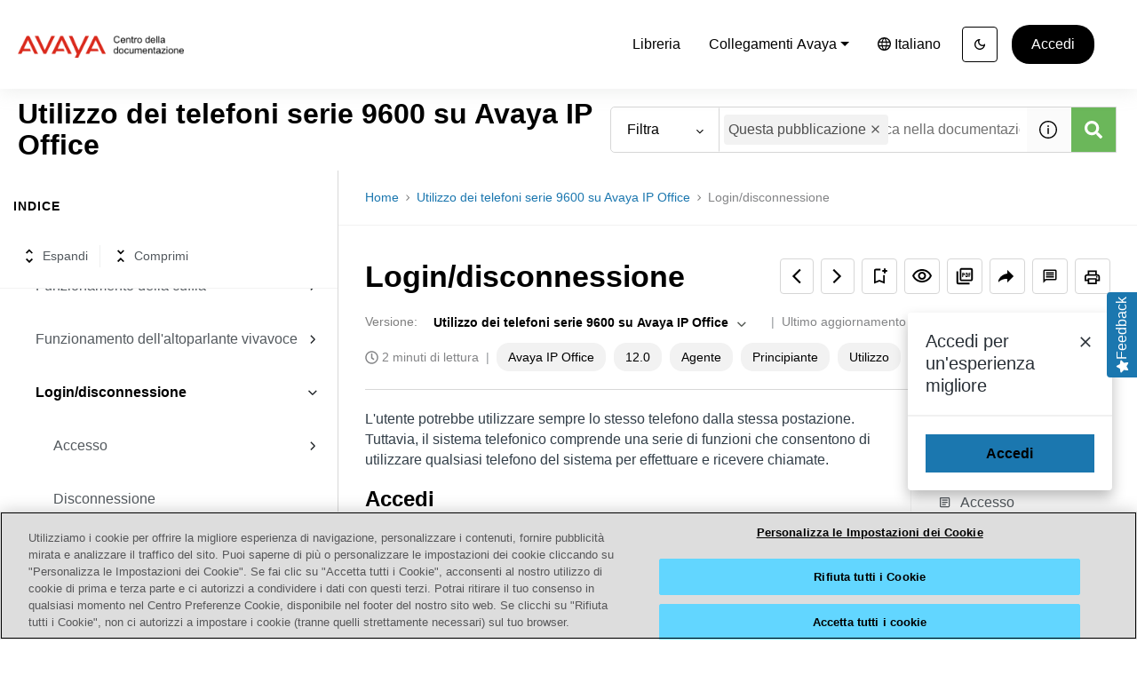

--- FILE ---
content_type: text/html
request_url: https://documentation.avaya.com/it-IT/bundle/IPOffice9600User/page/Logging_In_Out.html
body_size: 45518
content:
<!DOCTYPE html>
<html lang="it" dir="ltr">
  <head>
    <meta charset="utf-8">
    <meta name="viewport" content="width=device-width,initial-scale=1,shrink-to-fit=no">
    <link rel="icon" type="image/x-icon" href="/assets/img/favicon-skin.ico">
    <link rel="preconnect" href="https://fonts.googleapis.com">
    <link rel="preconnect" href="https://fonts.gstatic.com" crossorigin>
    <link href="https://fonts.googleapis.com/css2?family=Unbounded:wght@600&display=swap" rel="stylesheet">
    <link rel="preconnect" href="https://fonts.googleapis.com">
    <link rel="preconnect" href="https://fonts.gstatic.com" crossorigin>
    <link href="https://fonts.googleapis.com/css2?family=Unbounded:wght@600&display=swap" rel="stylesheet">
    <link rel="preconnect" href="https://fonts.googleapis.com">
    <link rel="preconnect" href="https://fonts.gstatic.com" crossorigin>
    <link href="https://fonts.googleapis.com/css2?family=Unbounded:wght@600&display=swap" rel="stylesheet">
    <title data-rh="true">Documentazione Avaya</title><link data-rh="true" rel="stylesheet" href="https://documentation-be.avaya.com/style/custom.css"/><link data-rh="true" rel="canonical" href="https://documentation.avaya.com/it-IT/bundle/IPOffice9600User/page/Logging_In_Out.html"/><link data-rh="true" rel="alternate" href="https://documentation.avaya.com/bundle/IPOffice9600User/page/Logging_In_Out.html" hrefLang="x-default"/>
    <script type="text/javascript">
      try {
        var withCsrfProtection =
          false
          ;
        var appPrerendered =
          true
          ;
        var referrer =
          null
          ;
        var zdWebClientConfig =
          {"myDocs":{"openBreadcrumbInNewTab":false,"presentMessage":false,"showPubLink":true,"callToActionsMenu":["setAsDefault","savePDF","share","divider","rename","delete"],"bulkActionMenu":["bulkActions","savePDF","delete"]},"debug":false,"e2e_testing":false,"designer":false,"portalEditor":{"stylesEditor":false,"configEditor":true,"localizations":true,"portalFeatures":{"isZoominGptEnabled":true}},"isSiteLocked":false,"sessionTimeOut":{"withSessionTimeoutFlow":true,"withSessionTimeoutMessage":true},"api":{"host":"documentation-be.avaya.com"},"logging":{"level":"INFO"},"i18n":{"withPresentDefaultedLanguageInRoute":false,"defaultNS":"translation","fallbackNS":"base-translation","defaultLanguage":"en-US","supportedLanguages":["en-US","ar-SA","de-DE","es-XL","he-HE","fr-FR","fr-CA","hu-HU","it-IT","ja-JP","ko-KR","nl-NL","pl-PL","pt-BR","ru-RU","sv-SE","tr-TR","zh-CN","zh-TW"],"rtlLanguages":["he-HE","ar-SA"],"withBundleFallbackToEnus":true,"ignorePreferredBrowserLanguage":false},"analyticsConfig":{"zoominGoogleTagManager":{"dataLayer":"zoominDataLayer","clientName":"Avaya","containers":["GTM-5MG82N9"]}},"monitoringConfig":{},"searchbox":{"forceSearchInPublication":false,"userControlledCurrentPublicationSearch":false,"enableCurrentPublicationSearch":true,"enablePartialFilters":false,"filterByKey":"all","hideOnPages":[],"nestingLevel":5,"withSearchTips":true,"maxQueryCharacters":300,"goToTopicOnClick":true,"withQuotationAutoSuggest":false,"withSeeSearchResults":true,"autoExpandNestedFilters":true,"filtersSearchBox":{"shouldDisplay":true,"position":"left"},"disableEmptySearch":false,"independentParentFilterSelection":false,"excludeArchived":false},"categories":{"hiddenOutputclasses":["whatsnew","additionalresources","carousel","banner-slide","banner-slide-home","recent","products","featured"],"categoryFilters":false,"showPreload":true},"pdf":{"withToc":false,"pollingIntervalMs":5000,"nonProxy":true,"withDirectDownload":true},"topicPage":{"requiredEmailInFeedback":false,"requiredFeedbackText":true,"shouldRenderNextPrevBottom":true,"topicRtlLanguageCodes":["hehe","arsa"],"miniTocHeadings":"h2, h3","relatedLinksSelector":"nav.related-links","relatedLinksInTopicBody":false,"withRelatedPublications":false,"maxRelatedPublicationsToDisplay":3,"glossaryLinkSelector":"a.glossentry-link","glossaryLinkOpenOnHover":true,"clusterDropDownEnabled":true,"scrollToTopEnabled":true,"scrollTimeout":0,"withNewCollectionFormInModal":true,"landingPageClassSelectors":["landingtopic-notocminitoc"],"withAddToFavorites":true,"withLikeDislike":false,"withStarRating":false,"hideRatingActions":false,"withHyperlinkTags":true,"readingTime":true,"withStickyTitle":true,"stickySideBoxOffsetTop":30,"withWatchConfirmation":true,"shouldRestrictToPreprocessed":false,"withResizableToc":true,"withTopicHeadFeatures":false,"showGlobalExpandCollapse":true,"withAnonymousFeedbackSuggestion":true,"withSwaggerUIDeepLinks":false,"swaggerNewDesign":{"enabled":false,"withSideBySideToc":false,"withNarrowLayout":false,"withTocMethodsOnRight":false,"withApiTagInAutoComplete":false,"withResizableSwaggerToc":true},"withPartialTocRender":false,"topicActionToolTipPosition":"top","withPrintButton":true,"withCodeBlockCopyButton":true,"withAddToWatchAfterMyDocs":true,"withComments":false,"withFeedbackBottom":true,"withStickyToc":true,"withMyDocsButtons":{"allowAddTopic":true,"allowAddEntirePublication":true},"withWatchlistButton":true,"withDownloadPDF":{"allowSingleTopicDownload":true,"allowMultipleTopicDownload":true,"allowEntireBundleDownload":true},"withShareButton":true,"withFeedbackButton":true,"withAttachmentsButton":true,"withAttachmentsButtonWithText":false,"withAttachmentsSidebarWidget":false,"linkToHeaders":{"enable":false,"headingSelectors":["h2","h3"]},"removeRightZDocsSideBoxes":false,"withMathjax":false,"withTocCollapseToggleOnHeadingClick":false,"expandTopLevelTocNodes":false,"pdfMobileScale":1,"minimizeTocByDefault":false,"expandedTocWidth":380,"withTopicLabelsTitle":false,"availableLanguagesDropdown":false,"availableLanguagesDropdownGlobal":false,"withAutoExpandableContent":false,"withExpandedContent":false,"withExpandAllButton":false,"feedbackModal":{"closeOnClickOutside":true,"draggable":false}},"landingTopicPage":{"enabled":true,"layouts":[{"name":"landingtopic-notocminitoc","components":["date","relatedLinks","exportPdf","feedback","myDocs","print","share","watch","breadcrumbs"]}]},"articlePage":{"metadataEnabled":true,"withLikeDislike":false},"searchPage":{"engines":["zoomin"],"enablePartialFilters":false,"defaultPageSize":10,"showOnlyRelevantFilters":true,"showDynamicFilter":false,"showGlobalDynamicFilter":false,"showLoadMore":true,"independentParentFilterSelection":false,"linkParentChildBehavior":true,"linkParentFilterSelectionToChildren":false,"showExternalSourcesFilter":false,"externalSources":["bundle","external"],"showRawSearchQuery":false,"withDatePicker":false,"withClickableBundleName":true,"withLikesCount":false,"withLastUpdated":true,"withModifiedSearchTerm":false,"fallbackSearchLanguage":{"enabled":true,"showMessageBelowThreshold":400},"withDownloadPDF":true,"withPDFIcon":true,"readingTime":true,"shouldUsePost":false,"withTopicPublicationFilter":true,"withHyperlinkTags":false,"hideLeftHandFacetFilters":false,"withOrderBySelector":true,"defaultSideFiltersState":"semi","withSearchLabelsTitle":false,"defaultSort":{"field":"score","value":"desc"}},"categoryPage":{"showCategoryTilesInRow":true,"maxLinksToShow":5},"allowDynamicSubheaderTitle":false,"keepDynamicSubheaderTitle":false,"bundlePage":{"withSearchTips":false,"defaultPageSize":10,"showOnlyRelevantFilters":true,"showDynamicFilter":false,"showLoadMore":true,"independentParentFilterSelection":false,"linkParentChildBehavior":true,"linkParentFilterSelectionToChildren":false,"enablePartialFilters":false,"withBundleCluster":true,"withAddToMyDocs":false,"withDatePicker":false,"withPDFIcon":true,"withDownloadPDF":true,"withArchiveLogic":true,"shouldUsePost":false,"withHyperlinkTags":false,"showFilterInput":true,"hideLeftHandFacetFilters":false,"withOrderBySelector":true,"fallbackPubSearchLanguage":{"showMessageBelowThreshold":50},"defaultSideFiltersState":"semi","withInlineMetadataFilter":true,"bundleView":{"default":"list","toggle":false,"layouts":{"table":{"columns":{"description":{"limit":10}},"withEffectiveDate":false}}},"withBundleLabelsTitle":false,"defaultSort":{"field":"last_uploaded","value":"desc"}},"bundleList":{"withLabels":true},"resourcePage":{"showExtendedControls":true,"useFEProxyForDownload":false,"withPptViewer":false},"authentication":{"methods":["SSO"],"idProviders":[{"name":"SSO","authSource":"avaya","loginUrl":"https://sso.zoominsoftware.com/index.php?authsource=avaya&"}],"ssoLogoutRoute":"https://sso.prd.zoominsoftware.app/saml/logout/avaya","parametersToIgnoreInRedirect":["sso","jwt","SSO","JWT"],"nextGenSsoEnabled":true,"ssoLogoutReturnUrl":"CURRENT_PAGE","suggestEmailVerifyDaysBefore":0,"bypassLoginPageOnSingleIdProvider":false,"ssoLogoutTimeoutMs":30000},"recaptcha":{"enabled":false,"siteKey":"6LfISfsSAAAAANsTROi6NRX3C0Vjp6TGtpIe2q9m"},"passwordStrength":{"score":3},"passwordPattern":{"numberOfLowerLetters":1,"numberOfUpperLetters":1,"numberOfDigits":1,"specialChar":true,"passwordLength":8},"metroMap":{"outputClass":"get-started"},"workflow":{"outputClass":"workflow","shouldOpenTopicsInNewTab":true,"withClickableLines":true,"defaultViewTileList":false},"watchlist":{"pageSize":10000,"withWatchByLabel":false},"injectResources":{"rawHtml":{"head":"<script type='text/javascript' src='https://cdn.cookielaw.org/consent/11fcaab1-94a5-4127-a288-57d67b245b37-test/OtAutoBlock.js'><\/script> <script src='https://cdn.cookielaw.org/scripttemplates/otSDKStub.js' data-document-language='true' type='text/javascript' charset='UTF-8' data-domain-script='11fcaab1-94a5-4127-a288-57d67b245b37-test' data-dlayer-name='zoominDataLayer'><\/script> <script type='text/javascript'> function OptanonWrapper() { if (typeof OptanonWrapperCount == 'undefined') { otGetInitialGrps(); } otDeleteCookie(otIniGrps); function otGetInitialGrps() { OptanonWrapperCount = ''; otIniGrps = OnetrustActiveGroups; } function otDeleteCookie(iniOptGrpId) { var otDomainGrps = JSON.parse(JSON.stringify(Optanon.GetDomainData().Groups)); var otDeletedGrpIds = otGetInactiveId(iniOptGrpId, OnetrustActiveGroups); if (otDeletedGrpIds.length != 0 && otDomainGrps.length != 0) { for (var i = 0; i < otDomainGrps.length; i++) { if ( otDomainGrps[i]['CustomGroupId'] != '' && otDeletedGrpIds.includes(otDomainGrps[i]['CustomGroupId']) ) { for (var j = 0; j < otDomainGrps[i]['Cookies'].length; j++) { eraseCookie(otDomainGrps[i]['Cookies'][j]['Name']); } } if (otDomainGrps[i]['Hosts'].length != 0) { for (var j = 0; j < otDomainGrps[i]['Hosts'].length; j++) { if ( otDeletedGrpIds.includes(otDomainGrps[i]['Hosts'][j]['HostId']) && otDomainGrps[i]['Hosts'][j]['Cookies'].length != 0 ) { for (var k = 0; k < otDomainGrps[i]['Hosts'][j]['Cookies'].length; k++) { eraseCookie(otDomainGrps[i]['Hosts'][j]['Cookies'][k]['Name']); } } } } } } otGetInitialGrps(); } function otGetInactiveId(customIniId, otActiveGrp) { customIniId = customIniId.split(','); customIniId = customIniId.filter(Boolean); otActiveGrp = otActiveGrp.split(','); otActiveGrp = otActiveGrp.filter(Boolean); var result = []; for (var i = 0; i < customIniId.length; i++) { if (otActiveGrp.indexOf(customIniId[i]) <= -1) { result.push(customIniId[i]); } } return result; } function eraseCookie(name) { domainName = window.location.hostname; document.cookie = name + '=; Max-Age=-99999999; Path=/;Domain=' + domainName; document.cookie = name + '=; Max-Age=-99999999; Path=/;'; localStorage.removeItem(name); pathArray = window.location.pathname.split('/'); for (var i = 0; i < pathArray.length; i++) { if (pathArray[i]) { var currentPath = pathArray.slice(0, i + 1).join('/'); document.cookie = name + '=; Max-Age=-99999999; Path=' + currentPath + ';Domain=' + domainName; document.cookie = name + '=; Max-Age=-99999999; Path=' + currentPath + ';'; document.cookie = name + '=; Max-Age=-99999999; Path=' + currentPath + '/;Domain=' + domainName; document.cookie = name + '=; Max-Age=-99999999; Path=' + currentPath + '/;'; } } } } <\/script>"}},"libVersion":"27.1.1","libRef":"27.1.1","appVersion":"3c887d50f74fe434898f32c3c6912083aa22b41b","environment":"production","showReadProgress":true,"tagsInContentHeadPrefix":{"enabled":true,"key":"zoomin"},"searchPreferencesEnabled":true,"searchPreferencesCollapsed":false,"infiniteScroll":{"enabled":false,"preloadBeforeAmount":2,"preloadAfterAmount":2,"unloadDistance":2},"smartTables":{"enabled":true,"enableSorting":true,"enableFiltering":true,"enableHide":true,"enableStickyHeader":false,"enableRowSelection":false,"withStickyHeaderTopScrollBar":false,"selector":"article table","minRows":8,"searching":true,"order":[],"initialSorting":[],"withColumnTitlesFilter":false,"withResetButton":false,"columnFilterClassName":"filter","exportEnabled":true},"breadcrumbsPosition":"default","breadcrumbsMaxItemsToDisplay":3,"breadcrumbsRemoveDuplicateTitles":false,"withUserJourney":false,"profile":{"metadataFields":[]},"announcements":{"showProgressForPolling":false,"pollingIntervalMS":300000,"onlyHideWhenDismissed":false},"isOffline":false,"useVendorBundle":true,"zoominCdn":{"baseUrl":"https://cdn.zoominsoftware.io","folder":"avaya-skin-dev","prodFolder":"avaya-skin-prod","stageFolder":"avaya-skin-stage"},"topicTagsGrouping":{"enabled":true,"tagsShown":10},"withScrollToTopOnUrlChange":true,"withSmoothScroll":false,"lightBox":{"enabledForAnySize":false,"lightboxImageSelector":"article img","lightboxClickSelector":"[data-fancy=\"gallery\"]"},"sideFilters":{"showGlobalExpandCollapse":true,"isDrillDown":false,"facetsShowLimit":5,"withStickySideFilters":true,"autoExpandNestedFilters":true,"autoScrollCheckedFilter":false,"fieldToSearchByForDynamicFilters":"navtitle","withSelectedFiltersToggle":false},"stickyFacets":{"enabled":true,"removeStickyFacetsOnHomeClicked":false,"removeStickyFacetsOnCategoryClicked":true,"displayStickyFacetsOnHomepage":true,"displayStickyFacetsOtherPages":false,"displayStickyFacetsInMobile":false,"saveCSHLinkFacets":false},"miniTOC":{"enabled":true,"showOnAllPages":false,"contentSelector":"article.hascomments","headingSelector":"h2, h3","ignoreSelector":".js-toc-ignore","metadataValues":["yes"],"showOnlyTopLevel":false,"withAutoHandleCollapse":true,"withCollapsingHeadings":true,"withCollapseExpandAllButtons":true,"observerRootMargin":"0px 0px -95% 0px","withExpandCollapse":true},"siteURL":"documentation.avaya.com","widgets":{"iphWidgetId":1},"darkModeEnabled":true,"useReduxForFilterManagement":false,"loginEncouragement":{"enabled":true,"withTopicPageLoginPopup":true,"withSearchPageLoginPopup":true,"withLibraryPageLoginPopup":true,"withErrorPageLoginPopup":true},"homePage":{"withSearchByIndex":true,"withAllLetters":false,"searchByIndexNumColumns":4,"searchByIndexRPP":32,"searchByIndexAlphabeticalFilter":true,"searchByIndexViewAllFilter":true,"searchByIndexDefaultProductFilter":"all","homePageGrid":true,"sortProductsByColumns":false,"homeCategoriesOutputclass":"home","personalWelcomeMsg":false,"withFeaturedCategoriesDescription":true,"homePageSectionOrder":["home","recent","featured","carousel","products","popup"]},"isUsingNGSS":true,"withCshFallback":true,"withCaseDeflectionPage":false,"footer":{"footerLinks":[{"href":"https://www.avaya.com/en/sitemap","text":"Sitemap","i18nKey":"footer.links.sitemap"},{"href":"https://www.avaya.com/en/termsofuse/","text":"Terms of Use","i18nKey":"footer.links.terms_of_use"},{"href":"https://www.zoominsoftware.com/privacy-policy","text":"Privacy","i18nKey":"footer.links.privacy"},{"href":"#ot-sdk-btn","text":"Cookies","i18nKey":"footer.links.cookies","id":"ot-sdk-btn","className":"ot-sdk-show-settings","target":"_self"},{"href":"https://www.avaya.com/en/trademarks/","text":"Trademarks","i18nKey":"footer.links.trademarks"},{"href":"https://www.avaya.com/en/accessibility/","text":"Accessibility","i18nKey":"footer.links.accessibility"}]},"customer":"avaya","redirectAnonymousCshWithNoResultsToLogin":false,"withSearchInputsCancelButton":true,"header":{"navigation":{"options":[{"href":"/bundle","label":"library","translationKey":"navigation.library","iconPosition":"right","configBasedRenderingFlags":[],"conditions":[],"permissions":{},"items":[]},{"href":"","label":"Avaya Links","translationKey":"navigation.jump_to","iconPosition":"right","configBasedRenderingFlags":[],"conditions":[],"permissions":{},"items":[{"href":"https://support.avaya.com/support/en/public","label":"Avaya Support Site","translationKey":"navigation.jump_tos.jump_to_1","iconPosition":"right","configBasedRenderingFlags":[],"conditions":[],"permissions":{}},{"href":"https://www.avaya-learning.com/lms","label":"Avaya Learning","translationKey":"navigation.jump_tos.jump_to_2","iconPosition":"right","configBasedRenderingFlags":[],"conditions":[],"permissions":{}},{"href":"https://www.avaya.com/blogs","label":"Blogs","translationKey":"navigation.jump_tos.jump_to_3","iconPosition":"right","configBasedRenderingFlags":[],"conditions":[],"permissions":{}},{"href":"https://www.avaya.com/en/videos","label":"Videos & Podcasts","translationKey":"navigation.jump_tos.jump_to_4","iconPosition":"right","configBasedRenderingFlags":[],"conditions":[],"permissions":{}},{"href":"https://kb.avaya.com","label":"Knowledge base","translationKey":"navigation.jump_tos.jump_to_5","iconPosition":"right","configBasedRenderingFlags":[],"conditions":[],"permissions":{}},{"href":"https://onecare.avaya.com/customercare/en/public","label":"Report Product bugs","translationKey":"navigation.jump_tos.jump_to_6","iconPosition":"right","configBasedRenderingFlags":[],"conditions":[],"permissions":{}}]}]},"userMenu":{"options":[{"href":"/searchpreferences","label":"Search preferences","translationKey":"userMenu.search_pref","iconClassName":"ico-search-pref","iconPosition":"right","configBasedRenderingFlags":[{"key":"isOffline","value":false},{"key":"searchPreferencesEnabled","value":true}],"conditions":[],"permissions":{},"items":[]},{"href":"/managewatches","label":"Watchlist","translationKey":"navigation.watchlist","iconClassName":"ico-watchlist","iconPosition":"right","configBasedRenderingFlags":[],"conditions":[],"permissions":{"read":["contentWatch"]},"items":[]},{"href":"/mydocs","label":"My Topics","translationKey":"navigation.my_topics","iconClassName":"ico-mydocs","iconPosition":"right","configBasedRenderingFlags":[{"key":"isOffline","value":false}],"conditions":[],"permissions":{"read":["myDocs"]},"items":[]},{"key":"change-password","href":"/auth/page/localStorage/newpasswordlgd","label":"Change Password","translationKey":"userMenu.change_password","iconClassName":"ico-password-change","iconPosition":"right","configBasedRenderingFlags":[],"conditions":[],"permissions":{},"items":[]}]},"shouldHideNavOptionsOnAuth":false},"withThumbUpDown":true,"zoominGpt":{"codeblockExplanation":{"enabled":false,"selector":":not(td)>pre","minimumLength":30},"contentFeedback":{"enabled":false},"searchPage":{"enabled":false,"placement":"top","queryFormat":{"requireQuestionMarkForApiCall":true,"shouldShowBadQueryMessage":true},"requireQuestionMarkFormat":true,"typingInterval":30,"withFeedbackPopup":true,"withStreaming":true},"topicSummary":{"enabled":false,"minReadTimeThreshold":2},"withLoadingMessage":false,"legalDisclaimer":"tooltip","gptPromptConfiguration":{"enabled":true},"supportedLanguages":["en-US"]},"feedbackTab":{"enabled":true,"placement":"right"},"withPoweredByZoomin":true,"withNoIndex":false,"styles":{}}
        ;
        var i18nInitialData =
          //INJECTI18NJSONSTART
          {"initialLanguage":null,"initialI18nStore":null,"loadPath":"https://cdn.zoominsoftware.io/avaya/public/locales/production/{{lng}}/{{ns}}.json"}
          //INJECTI18NJSONEND
        ;
        var reduxInitialState =
          {"router":{"location":{"pathname":"/bundle/IPOffice9600User/page/Logging_In_Out.html","search":"","hash":"","key":"q5xkae","query":{}},"action":"POP"},"authentication":{"isLoginRequestActive":false,"user":null,"permissions":null,"postLoginReturnUrl":null},"preloadData":{},"apiErrorHandler":{}}
        ;
        if (!zdWebClientConfig.environment) {
            zdWebClientConfig.environment = "production";
          }
      }
      catch (err) { console.error("Configuration was not injected properly") }
    </script>
    <script src="https://cdn.zoominsoftware.io/vendors/polyfill/3.109.0/polyfill.min.js" crossorigin="anonymous"></script>
    <script type='text/javascript' src='https://cdn.cookielaw.org/consent/11fcaab1-94a5-4127-a288-57d67b245b37-test/OtAutoBlock.js'></script> <script src='https://cdn.cookielaw.org/scripttemplates/otSDKStub.js' data-document-language='true' type='text/javascript' charset='UTF-8' data-domain-script='11fcaab1-94a5-4127-a288-57d67b245b37-test' data-dlayer-name='zoominDataLayer'></script> <script type='text/javascript'> function OptanonWrapper() { if (typeof OptanonWrapperCount == 'undefined') { otGetInitialGrps(); } otDeleteCookie(otIniGrps); function otGetInitialGrps() { OptanonWrapperCount = ''; otIniGrps = OnetrustActiveGroups; } function otDeleteCookie(iniOptGrpId) { var otDomainGrps = JSON.parse(JSON.stringify(Optanon.GetDomainData().Groups)); var otDeletedGrpIds = otGetInactiveId(iniOptGrpId, OnetrustActiveGroups); if (otDeletedGrpIds.length != 0 && otDomainGrps.length != 0) { for (var i = 0; i < otDomainGrps.length; i++) { if ( otDomainGrps[i]['CustomGroupId'] != '' && otDeletedGrpIds.includes(otDomainGrps[i]['CustomGroupId']) ) { for (var j = 0; j < otDomainGrps[i]['Cookies'].length; j++) { eraseCookie(otDomainGrps[i]['Cookies'][j]['Name']); } } if (otDomainGrps[i]['Hosts'].length != 0) { for (var j = 0; j < otDomainGrps[i]['Hosts'].length; j++) { if ( otDeletedGrpIds.includes(otDomainGrps[i]['Hosts'][j]['HostId']) && otDomainGrps[i]['Hosts'][j]['Cookies'].length != 0 ) { for (var k = 0; k < otDomainGrps[i]['Hosts'][j]['Cookies'].length; k++) { eraseCookie(otDomainGrps[i]['Hosts'][j]['Cookies'][k]['Name']); } } } } } } otGetInitialGrps(); } function otGetInactiveId(customIniId, otActiveGrp) { customIniId = customIniId.split(','); customIniId = customIniId.filter(Boolean); otActiveGrp = otActiveGrp.split(','); otActiveGrp = otActiveGrp.filter(Boolean); var result = []; for (var i = 0; i < customIniId.length; i++) { if (otActiveGrp.indexOf(customIniId[i]) <= -1) { result.push(customIniId[i]); } } return result; } function eraseCookie(name) { domainName = window.location.hostname; document.cookie = name + '=; Max-Age=-99999999; Path=/;Domain=' + domainName; document.cookie = name + '=; Max-Age=-99999999; Path=/;'; localStorage.removeItem(name); pathArray = window.location.pathname.split('/'); for (var i = 0; i < pathArray.length; i++) { if (pathArray[i]) { var currentPath = pathArray.slice(0, i + 1).join('/'); document.cookie = name + '=; Max-Age=-99999999; Path=' + currentPath + ';Domain=' + domainName; document.cookie = name + '=; Max-Age=-99999999; Path=' + currentPath + ';'; document.cookie = name + '=; Max-Age=-99999999; Path=' + currentPath + '/;Domain=' + domainName; document.cookie = name + '=; Max-Age=-99999999; Path=' + currentPath + '/;'; } } } } </script>
    <script nonce="5899d0dd8af2d5e9a99010daea0b1b72">zoominDataLayer=[{"application":"zDocsWebClient","userType":"anonymous","environment":"production","clientName":"Avaya","libVersion":"27.1.1"}],function(e,t,n,a,A){e[a]=e[a]||[],e[a].push({"gtm.start":new Date().getTime(),event:"gtm.js"});var r=t.getElementsByTagName(n)[0],g=t.createElement(n);g.async=!0,g.src="https://www.googletagmanager.com/gtm.js?id="+A+("dataLayer"!=a?"&l="+a:"")+"";var i=t.getElementById("initial-data");i&&g.setAttribute("nonce",i.nonce||i.getAttribute("nonce")),r.parentNode.insertBefore(g,r)}(window,document,"script","zoominDataLayer","GTM-5MG82N9");</script>
    <!--[if IE]>
      <script src="https://cdnjs.cloudflare.com/ajax/libs/html5shiv/3.7.3/html5shiv.min.js"></script>
    <![endif]-->
    <link href="https://fonts.googleapis.com/css2?family=Lato:wght@400;700&display=swap" rel="stylesheet" type="text/css" media="print" onload='this.media="all"'>
    <link href="https://fonts.googleapis.com/css2?family=Roboto+Slab:wght@400;700&display=swap" rel="stylesheet" type="text/css" media="print" onload='this.media="all"'>
  <script defer="defer" src="https://cdn.zoominsoftware.io/avaya/public/vendor.073e54c37b11269b5944.js"></script><script defer="defer" src="https://cdn.zoominsoftware.io/avaya/public/app.24aaaf40f3925bee7565.js"></script><script defer="defer" src="https://cdn.zoominsoftware.io/avaya/public/accessibility.165a3f19124f5579c306.js"></script><link href="https://cdn.zoominsoftware.io/avaya/public/styles.713f872828db1c6f108d.css" rel="stylesheet" crossorigin="anonymous"><link data-chunk="bundle-topic-selector-page" rel="preload" as="script" href="https://cdn.zoominsoftware.io/avaya/public/bundle-topic-selector-page.f76b24dddf8cc1209992.js">
</head>
  <body>
    <div id="root" tabindex="-1"><div class="zDocsLayout"><div id="zDocsSkipToElement" class="zDocsSkipToElement"><a href="#content">Passa al contenuto principale</a><a href="#search">Passa a cerca</a></div><div class="hidePoweredBy">Tecnologia Zoomin Software. Per ulteriori informazioni, contattare<a href="https://www.zoominsoftware.com" target="_blank" rel="noopener">Zoomin</a></div><div></div><div id="zDocsHeader" class="zDocsHeader"><style data-emotion="css ettsdk">.css-ettsdk.css-ettsdk.css-ettsdk.css-ettsdk.css-ettsdk.css-ettsdk.css-ettsdk.highlightInDesigner{box-shadow:0px 0px 0px 2px #ddc333;}.css-ettsdk.css-ettsdk.css-ettsdk.css-ettsdk.css-ettsdk.css-ettsdk.css-ettsdk.grabbable:not(.highlightInDesigner):hover{cursor:-webkit-grab;cursor:grab;outline:1px dotted #ddc333;outline-offset:1px;}.css-ettsdk.css-ettsdk.css-ettsdk.css-ettsdk.css-ettsdk.css-ettsdk.css-ettsdk.showSelfAsGrabbable{outline:2px dotted #ddc333;outline-offset:1px;}</style><nav class="zDocsNavigation css-ettsdk" id="nav"><a class="zDocsLogo" href="/it-IT/"><style data-emotion="css 15zo71q">.css-15zo71q.css-15zo71q.css-15zo71q.css-15zo71q.css-15zo71q.css-15zo71q.css-15zo71q.highlightInDesigner{box-shadow:0px 0px 0px 2px #ddc333;}.css-15zo71q.css-15zo71q.css-15zo71q.css-15zo71q.css-15zo71q.css-15zo71q.css-15zo71q.grabbable:not(.highlightInDesigner):hover{cursor:-webkit-grab;cursor:grab;outline:1px dotted #ddc333;outline-offset:1px;}.css-15zo71q.css-15zo71q.css-15zo71q.css-15zo71q.css-15zo71q.css-15zo71q.css-15zo71q.showSelfAsGrabbable{outline:2px dotted #ddc333;outline-offset:1px;}</style><img class="css-15zo71q" src="https://cdn.zoominsoftware.io/avaya/public/assets/img/logo-skin.svg?fb7d1d9b475e7ddf9e82" alt="Documentazione Avaya"/><img class="logo d-lg-none css-15zo71q" src="https://cdn.zoominsoftware.io/avaya/public/assets/img/logo-skin.svg?fb7d1d9b475e7ddf9e82" alt="Documentazione Avaya"/></a><button aria-label="Apri ricerca" class="zDocsNavigationSearchTrigger"><svg aria-hidden="true" class="ico-search-mobile"><use xlink:href="#ico-search-mobile"></use></svg><svg aria-hidden="true" class="ico-close"><use xlink:href="#ico-close"></use></svg></button><button class="zDocsNavigationToggler" type="button" aria-label="Alterna navigazione"><svg class="ico-bars"><use xlink:href="#ico-bars"></use></svg></button><div class="zDocsNavigationMenu" id="navbarHead"><header><a class="zDocsLogo" href="/it-IT/"><img src="https://cdn.zoominsoftware.io/avaya/public/assets/img/logo-skin.svg?fb7d1d9b475e7ddf9e82" alt="Documentazione Avaya"/></a><button aria-label="Chiudi navigazione" class="zDocsNavigationMenuCloseButton"><svg class="ico-close"><use xlink:href="#ico-close"></use></svg></button></header><ul><li class="zDocsNavigationItem zDocsHomeNavigationItem"><a href="/it-IT/">Home</a></li><li class="zDocsNavigationItem"><a aria-current="page" class="undefined icon-right css-ettsdk zDocsNavigationLinkActive" stylesProps="[object Object]" target="_self" href="/it-IT/bundle">Libreria</a></li><li class="zDocsNavigationItem dropdown"><style data-emotion="css g931ng">.css-g931ng.css-g931ng.css-g931ng.css-g931ng.css-g931ng.css-g931ng.highlightInDesigner{box-shadow:0px 0px 0px 2px #ddc333;}.css-g931ng.css-g931ng.css-g931ng.css-g931ng.css-g931ng.css-g931ng.grabbable:not(.highlightInDesigner):hover{cursor:-webkit-grab;cursor:grab;outline:1px dotted #ddc333;outline-offset:1px;}.css-g931ng.css-g931ng.css-g931ng.css-g931ng.css-g931ng.css-g931ng.showSelfAsGrabbable{outline:2px dotted #ddc333;outline-offset:1px;}</style><button class="dropdown-toggle zDocsNavigationDropDownTogle css-g931ng" data-toggle="dropdown" data-display="static" aria-haspopup="true"><div class="zDocsNavigationDropDownTogleCaption css-ettsdk">Collegamenti Avaya</div></button><div class="dropdown-menu zDocsDropdownMenu zDocsNavigationDropDownItems css-ettsdk"><a class="zDocsNavigationDropDownItem icon-right css-ettsdk" target="_blank" href="https://support.avaya.com/support/en/public">Sito dell&#x27;assistenza Avaya</a><a class="zDocsNavigationDropDownItem icon-right css-ettsdk" target="_blank" href="https://www.avaya-learning.com/lms">Avaya Learning</a><a class="zDocsNavigationDropDownItem icon-right css-ettsdk" target="_blank" href="https://www.avaya.com/blogs">Blog</a><a class="zDocsNavigationDropDownItem icon-right css-ettsdk" target="_blank" href="https://www.avaya.com/en/videos">Video e podcast</a><a class="zDocsNavigationDropDownItem icon-right css-ettsdk" target="_blank" href="https://kb.avaya.com">Knowledge base</a><a class="zDocsNavigationDropDownItem icon-right css-ettsdk" target="_blank" href="https://onecare.avaya.com/customercare/en/public">Segnala bug di prodotto</a></div></li><li class="zDocsLanguageMenu
      zDocsNavigationItem dropdown"><button class="dropdown-toggle css-g931ng" data-toggle="dropdown" data-testid="navigationHeader.headerLangSelect" aria-expanded="false" aria-haspopup="true" aria-label="Lingua - Italiano"><style data-emotion="css yu0swt">.css-yu0swt.css-yu0swt.css-yu0swt.css-yu0swt.css-yu0swt.css-yu0swt.highlightInDesigner{box-shadow:0px 0px 0px 2px #ddc333;}.css-yu0swt.css-yu0swt.css-yu0swt.css-yu0swt.css-yu0swt.css-yu0swt.grabbable:not(.highlightInDesigner):hover{cursor:-webkit-grab;cursor:grab;outline:1px dotted #ddc333;outline-offset:1px;}.css-yu0swt.css-yu0swt.css-yu0swt.css-yu0swt.css-yu0swt.css-yu0swt.showSelfAsGrabbable{outline:2px dotted #ddc333;outline-offset:1px;}</style><svg class="ico-lang css-yu0swt" aria-hidden="true"><use xlink:href="#ico-lang"></use></svg>Italiano</button><div class="dropdown-menu zDocsDropdownMenu zDocsLanguageMenuItems css-ettsdk"><a class="zDocsLanguageSelector dropdown-item css-ettsdk" href="#" role="option" aria-selected="false" data-testid="zDocsLanguageMenuItem">English (US)</a><a class="zDocsLanguageSelector dropdown-item css-ettsdk" href="#" role="option" aria-selected="false" data-testid="zDocsLanguageMenuItem">العربية</a><a class="zDocsLanguageSelector dropdown-item css-ettsdk" href="#" role="option" aria-selected="false" data-testid="zDocsLanguageMenuItem">Deutsch</a><a class="zDocsLanguageSelector dropdown-item css-ettsdk" href="#" role="option" aria-selected="false" data-testid="zDocsLanguageMenuItem">Español</a><a class="zDocsLanguageSelector dropdown-item css-ettsdk" href="#" role="option" aria-selected="false" data-testid="zDocsLanguageMenuItem">עברית</a><a class="zDocsLanguageSelector dropdown-item css-ettsdk" href="#" role="option" aria-selected="false" data-testid="zDocsLanguageMenuItem">Français</a><a class="zDocsLanguageSelector dropdown-item css-ettsdk" href="#" role="option" aria-selected="false" data-testid="zDocsLanguageMenuItem">Français (Canada)</a><a class="zDocsLanguageSelector dropdown-item css-ettsdk" href="#" role="option" aria-selected="false" data-testid="zDocsLanguageMenuItem">Magyar</a><a class="zDocsLanguageSelector dropdown-item css-ettsdk" href="#" role="option" aria-selected="true" data-testid="zDocsLanguageMenuItem">Italiano</a><a class="zDocsLanguageSelector dropdown-item css-ettsdk" href="#" role="option" aria-selected="false" data-testid="zDocsLanguageMenuItem">日本語</a><a class="zDocsLanguageSelector dropdown-item css-ettsdk" href="#" role="option" aria-selected="false" data-testid="zDocsLanguageMenuItem">한국어</a><a class="zDocsLanguageSelector dropdown-item css-ettsdk" href="#" role="option" aria-selected="false" data-testid="zDocsLanguageMenuItem">Nederlands</a><a class="zDocsLanguageSelector dropdown-item css-ettsdk" href="#" role="option" aria-selected="false" data-testid="zDocsLanguageMenuItem">Polski</a><a class="zDocsLanguageSelector dropdown-item css-ettsdk" href="#" role="option" aria-selected="false" data-testid="zDocsLanguageMenuItem">Português</a><a class="zDocsLanguageSelector dropdown-item css-ettsdk" href="#" role="option" aria-selected="false" data-testid="zDocsLanguageMenuItem">Pусский</a><a class="zDocsLanguageSelector dropdown-item css-ettsdk" href="#" role="option" aria-selected="false" data-testid="zDocsLanguageMenuItem">Svenska</a><a class="zDocsLanguageSelector dropdown-item css-ettsdk" href="#" role="option" aria-selected="false" data-testid="zDocsLanguageMenuItem">Türkçe</a><a class="zDocsLanguageSelector dropdown-item css-ettsdk" href="#" role="option" aria-selected="false" data-testid="zDocsLanguageMenuItem">中文（简体）</a><a class="zDocsLanguageSelector dropdown-item css-ettsdk" href="#" role="option" aria-selected="false" data-testid="zDocsLanguageMenuItem">中文（繁體）</a></div></li><li class="zDocsNavigationItem darkModeButton"><a class="css-ettsdk" aria-labelledby="zDocsDarkModeToolTip" aria-label="Passa al tema oscuro" role="button" data-tooltip-content="Passa al tema oscuro" data-tooltip-id="zDocsDarkModeToolTip" href="#"><svg aria-hidden="true" class="ico-dark-mode"><use xlink:href="#ico-dark-mode"></use></svg></a></li><li class="zDocsNavigationItem zDocsNavigationItemLoginButton"><a href="/it-IT/auth/login">Accedi</a></li></ul></div></nav></div><main class="zDocsMain css-ettsdk"><div id="content" tabindex="-1"><section class="zDocsSubHeader
 css-ettsdk" id="zDocsSubHeader"><div class="zDocsSubHeaderBreadcrumbsContainer"><div class="zDocsBreadcrumbs"><h2 class="zDocsBreadcrumbsLastItem"></h2></div></div><div class="zDocsSubHeaderSearchBoxContainer"><form autoComplete="off" class="zDocsSearchBox
      zDocsSubHeaderSearchBox" data-testid="zDocsSearchBox"><div class="zDocsSearchBoxContainer"><div class="zDocsSearchBoxInputGroup"><style data-emotion="css 13r50b7">.css-13r50b7.css-13r50b7.css-13r50b7.css-13r50b7.css-13r50b7.highlightInDesigner{box-shadow:0px 0px 0px 2px #ddc333;}.css-13r50b7.css-13r50b7.css-13r50b7.css-13r50b7.css-13r50b7.grabbable:not(.highlightInDesigner):hover{cursor:-webkit-grab;cursor:grab;outline:1px dotted #ddc333;outline-offset:1px;}.css-13r50b7.css-13r50b7.css-13r50b7.css-13r50b7.css-13r50b7.showSelfAsGrabbable{outline:2px dotted #ddc333;outline-offset:1px;}</style><input type="text" id="search" data-testid="searchInput" class="zDocsSearchBoxInput css-13r50b7" placeholder="Cerca nella documentazione" aria-label="Cerca nella documentazione" role="combobox" aria-haspopup="listbox" aria-expanded="false" aria-autocomplete="list" value=""/><div class="zDocsSearchTips" tabindex="0" role="button" aria-expanded="false" aria-label="Mostra suggerimenti per la ricerca"><div class="css-ettsdk"><svg class="ico-info-circle-empty css-yu0swt" aria-hidden="true"><use xlink:href="#ico-info-circle-empty"></use></svg></div></div><div class="left zDocsSearchBoxSubmitButton "><button class="css-g931ng" type="submit" aria-label="Cerca nella documentazione" data-testid="searchButton"><svg class="ico-search css-yu0swt"><use xlink:href="#ico-search"></use></svg></button></div></div></div></form></div></section><div class="zDocsTopicPage zDocsTopicPage"></div><div class="zDocsPopupBox
      general zDocsLoginPopup" id="searchLoginPopup"><div><div class="box__inner zDocsPopupBoxInner"><div class="box__head zDocsPopupBoxHead"><h2 class="box__title zDocsPopupBoxTitle">Log in to get a better experience</h2><a href="#" role="button"><svg class="ico-close"><use xlink:href="#ico-close"></use></svg></a></div><div class="box__foot zDocsPopupBoxFooter"><a class="zDocsReusableButton
        loginButton primary" href="/it-IT/auth/login?redirect=/bundle/IPOffice9600User/page/Logging_In_Out.html">Accedi</a></div></div></div></div></div></main><footer class="zDocsFooter" id="footer" role="contentinfo"><div class="socialLinksContainer"><h4>Stay Connected</h4><ul><li><a href="https://twitter.com/Avaya" target="_blank" rel="noreferrer noopener"><svg class="ico-twitter" width="16" height="12"><use xlink:href="#icon-x"></use></svg></a></li><li><a href="https://www.facebook.com/avaya" target="_blank" rel="noreferrer noopener"><svg class="ico-facebook" width="8" height="15"><use xlink:href="#ico-facebook"></use></svg></a></li><li><a href="https://www.youtube.com/Avaya" target="_blank" rel="noreferrer noopener"><svg class="ico-youtube" width="14" height="10"><use xlink:href="#ico-youtube"></use></svg></a></li><li><a href="https://www.linkedin.com/company/avaya" target="_blank" rel="noreferrer noopener"><svg class="ico-linkedin" width="13" height="13"><use xlink:href="#ico-linkedin"></use></svg></a></li><li><a href="https://www.instagram.com/avayainc/" target="_blank" rel="noreferrer noopener"><svg class="ico-instagram" width="13" height="13"><use xlink:href="#icon-instagram"></use></svg></a></li></ul></div><div class="footerLinksContainer"><ul><li class="avayaFooterLogo"><a class="avayaFooterLogoLink" href="https://www.avaya.com/en" target="_blank"><img src="/assets/img/logo-secondary@2x.png?b62de2e2f1fe466b6e1d" alt="" width="90" height="26"/></a></li><li class="zDocsFooterLinksList"><a class="css-ettsdk" href="https://www.avaya.com/en/sitemap" target="_blank">Mappa del sito</a><a class="css-ettsdk" href="https://www.avaya.com/en/termsofuse/" target="_blank">Termini d&#x27;uso</a><a class="css-ettsdk" href="https://www.zoominsoftware.com/privacy-policy" target="_blank">Privacy</a><a class="ot-sdk-show-settings css-ettsdk" href="#ot-sdk-btn" id="ot-sdk-btn" target="_self">Cookies</a><a class="css-ettsdk" href="https://www.avaya.com/en/trademarks/" target="_blank">Marchi commerciali</a><a class="css-ettsdk" href="https://www.avaya.com/en/accessibility/" target="_blank">Accessibilità</a></li><li class="copyright">© 2026 Avaya LLC </li></ul></div></footer><div class="svgSpriteContainer"><svg width="0" height="0" style="position:absolute"><symbol viewBox="0 0 11 20" id="ico-angle-arrow-left" xmlns="http://www.w3.org/2000/svg"><path d="M3.695 9.75l7.176 7.477c.23.229.23.458 0 .687l-1.289 1.332c-.23.23-.458.23-.687 0L.129 10.094A.465.465 0 0 1 0 9.75c0-.143.043-.258.129-.344L8.895.254c.2-.2.43-.186.687.043l1.29 1.289c.228.23.228.458 0 .687L3.694 9.75z" fill="currentColor"></path></symbol><symbol viewBox="0 0 11 20" id="ico-close-toc" xmlns="http://www.w3.org/2000/svg"><path d="M3.695 9.75l7.176 7.477c.23.229.23.458 0 .687l-1.289 1.332c-.23.23-.458.23-.687 0L.129 10.094A.465.465 0 0 1 0 9.75c0-.143.043-.258.129-.344L8.895.254c.2-.2.43-.186.687.043l1.29 1.289c.228.23.228.458 0 .687L3.694 9.75z" fill="currentColor"></path></symbol><symbol viewBox="0 0 12 20" id="ico-angle-arrow-right" xmlns="http://www.w3.org/2000/svg"><path d="M8.305 10.25L1.129 2.773c-.23-.229-.23-.458 0-.687L2.418.754c.23-.23.458-.23.687 0l8.766 9.152c.086.086.129.2.129.344a.465.465 0 0 1-.129.344l-8.766 9.152c-.2.2-.43.186-.687-.043l-1.29-1.289c-.228-.23-.228-.458 0-.687l7.177-7.477z" fill="currentColor"></path><symbol viewBox="0 0 12 20" id="ico-angle-arrow-right-toc" xmlns="http://www.w3.org/2000/svg"><path d="M8.305 10.25L1.129 2.773c-.23-.229-.23-.458 0-.687L2.418.754c.23-.23.458-.23.687 0l8.766 9.152c.086.086.129.2.129.344a.465.465 0 0 1-.129.344l-8.766 9.152c-.2.2-.43.186-.687-.043l-1.29-1.289c-.228-.23-.228-.458 0-.687l7.177-7.477z" fill="currentColor"></path></symbol></symbol><symbol id="ico-prev" xmlns="http://www.w3.org/2000/svg" viewBox="0 0 24 24"><path fill="currentColor" d="M17.51 3.87L15.73 2.1 5.84 12l9.9 9.9 1.77-1.77L9.38 12l8.13-8.13z"></path></symbol><svg id="ico-next" xmlns="http://www.w3.org/2000/svg" viewBox="0 0 20 20"><polygon fill="currentColor" points="4.59,16.59 6,18 14,10 6,2 4.59,3.41 11.17,10"></polygon></svg><symbol viewBox="0 0 15 7" id="ico-arrow-pagination-left" xmlns="http://www.w3.org/2000/svg"><defs><clipPath id="ca"><path fill="none" d="M0 0h15v7H0z"></path></clipPath></defs><g data-name="Icons/20x20/Dark/Arrow Left" clip-path="url(#ca)"><path data-name="Combined Shape" d="M15 3v1H4v3L0 3.5 4 0v3z" fill="rgba(40,47,54,0.3)"></path></g></symbol><symbol viewBox="0 0 15 7" id="ico-arrow-pagination-right" xmlns="http://www.w3.org/2000/svg"><defs><clipPath id="da"><path fill="none" d="M0 0h15v7H0z"></path></clipPath></defs><g data-name="Icons/20x20/Dark/Arrow Right" clip-path="url(#da)"><path data-name="Combined Shape" d="M0 3v1h11v3l4-3.5L11 0v3z" fill="rgba(40,47,54,0.3)"></path></g></symbol><symbol viewBox="64 64 896 896" fill="currentColor" id="ico-arrow-right"><path d="M869 487.8L491.2 159.9c-2.9-2.5-6.6-3.9-10.5-3.9h-88.5c-7.4 0-10.8 9.2-5.2 14l350.2 304H152c-4.4 0-8 3.6-8 8v60c0 4.4 3.6 8 8 8h585.1L386.9 854c-5.6 4.9-2.2 14 5.2 14h91.5c1.9 0 3.8-.7 5.2-2L869 536.2a32.07 32.07 0 0 0 0-48.4z"></path></symbol><symbol style="-ms-transform:rotate(360deg);-webkit-transform:rotate(360deg)" viewBox="0 0 512 512" id="ico-arrow-right-2" xmlns="http://www.w3.org/2000/svg"><path d="M298.3 256L131.1 81.9c-4.2-4.3-4.1-11.4.2-15.8l29.9-30.6c4.3-4.4 11.3-4.5 15.5-.2L380.9 248c2.2 2.2 3.2 5.2 3 8.1.1 3-.9 5.9-3 8.1L176.7 476.8c-4.2 4.3-11.2 4.2-15.5-.2L131.3 446c-4.3-4.4-4.4-11.5-.2-15.8L298.3 256z" fill="currentColor"></path></symbol><symbol viewBox="0 0 512 512" id="ico-close" xmlns="http://www.w3.org/2000/svg"><path d="M405 136.798L375.202 107 256 226.202 136.798 107 107 136.798 226.202 256 107 375.202 136.798 405 256 285.798 375.202 405 405 375.202 285.798 256z" fill="currentColor"></path></symbol><symbol class="zDocsFeedbackButton" id="ico-feedback" xmlns="http://www.w3.org/2000/svg" viewBox="0 0 24 24"><path class="zDocsFeedbackButton" fill="currentColor" d="M4 4h16v12H5.17L4 17.17V4m0-2c-1.1 0-1.99.9-1.99 2L2 22l4-4h14c1.1 0 2-.9 2-2V4c0-1.1-.9-2-2-2H4zm2 10h12v2H6v-2zm0-3h12v2H6V9zm0-3h12v2H6V6z"></path></symbol><symbol id="ico-tag" xmlns="http://www.w3.org/2000/svg" viewBox="0 0 24 24"><path fill="currentColor" d="M20,10V8h-4V4h-2v4h-4V4H8v4H4v2h4v4H4v2h4v4h2v-4h4v4h2v-4h4v-2h-4v-4H20z M14,14h-4v-4h4V14z"></path></symbol><symbol viewBox="0 0 22 31" id="ico-map-pin" xmlns="http://www.w3.org/2000/svg"><path d="M11 0c6.065 0 11 5.036 11 11.227 0 7.683-9.844 18.961-10.263 19.438a.977.977 0 0 1-1.474 0C9.843 30.188 0 18.91 0 11.227 0 5.037 4.935 0 11 0zm0 17c3.308 0 6-2.692 6-6s-2.692-6-6-6-6 2.692-6 6 2.692 6 6 6z" fill="currentColor"></path></symbol><svg xmlns="http://www.w3.org/2000/svg" id="ico-pdf" viewBox="0 0 24 24"><path fill="currentColor" d="M20 2H8c-1.1 0-2 .9-2 2v12c0 1.1.9 2 2 2h12c1.1 0 2-.9 2-2V4c0-1.1-.9-2-2-2zm0 14H8V4h12v12zM4 6H2v14c0 1.1.9 2 2 2h14v-2H4V6zm12 6V9c0-.55-.45-1-1-1h-2v5h2c.55 0 1-.45 1-1zm-2-3h1v3h-1V9zm4 2h1v-1h-1V9h1V8h-2v5h1zm-8 0h1c.55 0 1-.45 1-1V9c0-.55-.45-1-1-1H9v5h1v-2zm0-2h1v1h-1V9z"></path></svg><symbol id="ico-pdf-file" xmlns="http://www.w3.org/2000/svg" viewBox="0 0 384 512"><path fill="currentColor" d="M369.9 97.9L286 14C277 5 264.8-.1 252.1-.1H48C21.5 0 0 21.5 0 48v416c0 26.5 21.5 48 48 48h288c26.5 0 48-21.5 48-48V131.9c0-12.7-5.1-25-14.1-34zM332.1 128H256V51.9l76.1 76.1zM48 464V48h160v104c0 13.3 10.7 24 24 24h104v288H48zm250.2-143.7c-12.2-12-47-8.7-64.4-6.5-17.2-10.5-28.7-25-36.8-46.3 3.9-16.1 10.1-40.6 5.4-56-4.2-26.2-37.8-23.6-42.6-5.9-4.4 16.1-.4 38.5 7 67.1-10 23.9-24.9 56-35.4 74.4-20 10.3-47 26.2-51 46.2-3.3 15.8 26 55.2 76.1-31.2 22.4-7.4 46.8-16.5 68.4-20.1 18.9 10.2 41 17 55.8 17 25.5 0 28-28.2 17.5-38.7zm-198.1 77.8c5.1-13.7 24.5-29.5 30.4-35-19 30.3-30.4 35.7-30.4 35zm81.6-190.6c7.4 0 6.7 32.1 1.8 40.8-4.4-13.9-4.3-40.8-1.8-40.8zm-24.4 136.6c9.7-16.9 18-37 24.7-54.7 8.3 15.1 18.9 27.2 30.1 35.5-20.8 4.3-38.9 13.1-54.8 19.2zm131.6-5s-5 6-37.3-7.8c35.1-2.6 40.9 5.4 37.3 7.8z"></path></symbol><symbol id="ico-attachment" viewBox="0 0 24 24" fill="none" stroke="currentColor" xmlns="http://www.w3.org/2000/svg"><path d="M16.5 6v11.5c0 2.21-1.79 4-4 4s-4-1.79-4-4V5c0-1.38 1.12-2.5 2.5-2.5s2.5 1.12 2.5 2.5v10.5c0 .55-.45 1-1 1s-1-.45-1-1V6H10v9.5c0 1.38 1.12 2.5 2.5 2.5s2.5-1.12 2.5-2.5V5c0-2.21-1.79-4-4-4S7 2.79 7 5v12.5c0 3.04 2.46 5.5 5.5 5.5s5.5-2.46 5.5-5.5V6h-1.5z"></path></symbol><symbol id="ico-download" xmlns="http://www.w3.org/2000/svg" fill="currentColor" viewBox="0 0 512 512"><path fill="currentColor" d="M216 0h80c13.3 0 24 10.7 24 24v168h87.7c17.8 0 26.7 21.5 14.1 34.1L269.7 378.3c-7.5 7.5-19.8 7.5-27.3 0L90.1 226.1c-12.6-12.6-3.7-34.1 14.1-34.1H192V24c0-13.3 10.7-24 24-24zm296 376v112c0 13.3-10.7 24-24 24H24c-13.3 0-24-10.7-24-24V376c0-13.3 10.7-24 24-24h146.7l49 49c20.1 20.1 52.5 20.1 72.6 0l49-49H488c13.3 0 24 10.7 24 24zm-124 88c0-11-9-20-20-20s-20 9-20 20 9 20 20 20 20-9 20-20zm64 0c0-11-9-20-20-20s-20 9-20 20 9 20 20 20 20-9 20-20z"></path></symbol><symbol viewBox="0 0 512 512" id="ico-search" xmlns="http://www.w3.org/2000/svg"><path fill="currentColor" d="M505 442.7L405.3 343c-4.5-4.5-10.6-7-17-7H372c27.6-35.3 44-79.7 44-128C416 93.1 322.9 0 208 0S0 93.1 0 208s93.1 208 208 208c48.3 0 92.7-16.4 128-44v16.3c0 6.4 2.5 12.5 7 17l99.7 99.7c9.4 9.4 24.6 9.4 33.9 0l28.3-28.3c9.4-9.4 9.4-24.6.1-34zM208 336c-70.7 0-128-57.2-128-128 0-70.7 57.2-128 128-128 70.7 0 128 57.2 128 128 0 70.7-57.2 128-128 128z"></path></symbol><symbol viewBox="0 0 16 16" id="ico-search-mobile" xmlns="http://www.w3.org/2000/svg"><path d="m14.756 16-5.705-5.705a4.764 4.764 0 0 1-1.48.815c-.572.2-1.18.3-1.823.3-1.616 0-2.978-.557-4.086-1.673C.554 8.622 0 7.277 0 5.705c0-1.573.558-2.917 1.673-4.032C2.788.558 4.133 0 5.705 0c1.587 0 2.931.558 4.032 1.673s1.652 2.46 1.652 4.032c0 .63-.093 1.223-.28 1.78a5.649 5.649 0 0 1-.836 1.587L16 14.756 14.756 16Zm-9.03-6.306c1.102 0 2.038-.39 2.81-1.169.772-.779 1.158-1.719 1.158-2.82 0-1.1-.386-2.041-1.158-2.82-.772-.78-1.708-1.17-2.81-1.17-1.129 0-2.083.39-2.863 1.17-.779.779-1.169 1.72-1.169 2.82 0 1.101.39 2.041 1.17 2.82.779.78 1.733 1.17 2.863 1.17Z" fill="currentColor" fill-rule="evenodd"></path></symbol><symbol viewBox="0 0 576 512" id="ico-star" xmlns="http://www.w3.org/2000/svg"><path fill="currentColor" d="M259.3 17.8L194 150.2 47.9 171.5c-26.2 3.8-36.7 36.1-17.7 54.6l105.7 103-25 145.5c-4.5 26.3 23.2 46 46.4 33.7L288 439.6l130.7 68.7c23.2 12.2 50.9-7.4 46.4-33.7l-25-145.5 105.7-103c19-18.5 8.5-50.8-17.7-54.6L382 150.2 316.7 17.8c-11.7-23.6-45.6-23.9-57.4 0z"></path></symbol><symbol viewBox="0 0 896 1024" id="ico-star-rating" xmlns="http://www.w3.org/2000/svg"><path fill="currentColor" d="M896 384l-313.5-40.781L448 64 313.469 343.219 0 384l230.469 208.875L171 895.938l277-148.812 277.062 148.812L665.5 592.875 896 384z"></path></symbol><symbol id="ico-eye" xmlns="http://www.w3.org/2000/svg" viewBox="0 0 24 24"><path fill="currentColor" d="M12 6c3.79 0 7.17 2.13 8.82 5.5C19.17 14.87 15.79 17 12 17s-7.17-2.13-8.82-5.5C4.83 8.13 8.21 6 12 6m0-2C7 4 2.73 7.11 1 11.5 2.73 15.89 7 19 12 19s9.27-3.11 11-7.5C21.27 7.11 17 4 12 4zm0 5c1.38 0 2.5 1.12 2.5 2.5S13.38 14 12 14s-2.5-1.12-2.5-2.5S10.62 9 12 9m0-2c-2.48 0-4.5 2.02-4.5 4.5S9.52 16 12 16s4.5-2.02 4.5-4.5S14.48 7 12 7z"></path></symbol><symbol id="ico-eye-slash" xmlns="http://www.w3.org/2000/svg" viewBox="0 0 24 24"><path fill="currentColor" d="M12 6c3.79 0 7.17 2.13 8.82 5.5-.59 1.22-1.42 2.27-2.41 3.12l1.41 1.41c1.39-1.23 2.49-2.77 3.18-4.53C21.27 7.11 17 4 12 4c-1.27 0-2.49.2-3.64.57l1.65 1.65C10.66 6.09 11.32 6 12 6zm-1.07 1.14L13 9.21c.57.25 1.03.71 1.28 1.28l2.07 2.07c.08-.34.14-.7.14-1.07C16.5 9.01 14.48 7 12 7c-.37 0-.72.05-1.07.14zM2.01 3.87l2.68 2.68C3.06 7.83 1.77 9.53 1 11.5 2.73 15.89 7 19 12 19c1.52 0 2.98-.29 4.32-.82l3.42 3.42 1.41-1.41L3.42 2.45 2.01 3.87zm7.5 7.5l2.61 2.61c-.04.01-.08.02-.12.02-1.38 0-2.5-1.12-2.5-2.5 0-.05.01-.08.01-.13zm-3.4-3.4l1.75 1.75c-.23.55-.36 1.15-.36 1.78 0 2.48 2.02 4.5 4.5 4.5.63 0 1.23-.13 1.77-.36l.98.98c-.88.24-1.8.38-2.75.38-3.79 0-7.17-2.13-8.82-5.5.7-1.43 1.72-2.61 2.93-3.53z"></path></symbol><svg class="zDocsShareDialogButton" id="ico-share" xmlns="http://www.w3.org/2000/svg" viewBox="0 0 20 20"><path fill="currentColor" d="M10 9V5l-7 7 7 7v-4.1c5 0 8.5 1.6 11 5.1-1-5-4-10-11-11z"></path></svg><symbol id="ico-trash" xmlns="http://www.w3.org/2000/svg" viewBox="0 0 24 24" fill="currentColor"><path d="M0 0h24v24H0V0z" fill="none"></path><path fill="currentColor" d="M6 19c0 1.1.9 2 2 2h8c1.1 0 2-.9 2-2V7H6v12zM8 9h8v10H8V9zm7.5-5l-1-1h-5l-1 1H5v2h14V4h-3.5z"></path></symbol><symbol viewBox="0 0 512 512" id="ico-pencil" xmlns="http://www.w3.org/2000/svg"><path fill="currentColor" d="M497.9 142.1l-46.1 46.1c-4.7 4.7-12.3 4.7-17 0l-111-111c-4.7-4.7-4.7-12.3 0-17l46.1-46.1c18.7-18.7 49.1-18.7 67.9 0l60.1 60.1c18.8 18.7 18.8 49.1 0 67.9zM284.2 99.8L21.6 362.4.4 483.9c-2.9 16.4 11.4 30.6 27.8 27.8l121.5-21.3 262.6-262.6c4.7-4.7 4.7-12.3 0-17l-111-111c-4.8-4.7-12.4-4.7-17.1 0zM124.1 339.9c-5.5-5.5-5.5-14.3 0-19.8l154-154c5.5-5.5 14.3-5.5 19.8 0s5.5 14.3 0 19.8l-154 154c-5.5 5.5-14.3 5.5-19.8 0zM88 424h48v36.3l-64.5 11.3-31.1-31.1L51.7 376H88v48z"></path></symbol><symbol id="ico-rename-col" viewBox="0 0 16 11" version="1.1" xmlns="http://www.w3.org/2000/svg"><g stroke="none" stroke-width="1" fill="none" fill-rule="evenodd"><g transform="translate(-286.000000, -788.000000)" fill="#93979A" fill-rule="nonzero"><g transform="translate(20.000000, 229.000000)"><g transform="translate(253.150000, 417.000000)"><g id="Group-5" transform="translate(13.487500, 137.000000)"><path fill="currentColor" d="M9.07813582,16 C10.3669069,16 11.4125136,14.9921863 11.4125136,13.7499973 L11.4125136,12.2656205 C11.4125136,12.1640579 11.3476698,12.0781203 11.250404,12.0390578 C11.1531383,11.9999869 11.0477671,12.0156203 10.9667123,12.0937453 L10.4479617,12.5937459 C10.3993288,12.640621 10.3750124,12.7031211 10.3750124,12.7656211 L10.3750124,13.7499973 C10.3750124,14.4374981 9.79141792,14.9999988 9.07813582,14.9999988 L2.33437778,14.9999988 C1.62109568,14.9999988 1.03750124,14.4374981 1.03750124,13.7499973 L1.03750124,7.24998957 C1.03750124,6.56248875 1.62109568,5.99998689 2.33437778,5.99998689 L9.07813582,5.99998689 C9.199718,5.99998689 9.32130017,6.0156131 9.44288235,6.04686313 C9.53204261,6.07811317 9.62930835,6.05467564 9.70225766,5.98436306 L10.0994261,5.6015501 C10.1642699,5.53905003 10.1885864,5.46092494 10.1723754,5.37498733 C10.1561645,5.29686224 10.0994261,5.22654966 10.0264768,5.19529962 C9.72657409,5.06248696 9.40235496,4.99998689 9.07813582,4.99998689 L2.33437778,4.99998689 C1.04560672,4.99998689 0,6.00780059 0,7.24998957 L0,13.7499973 C0,14.9921863 1.04560672,16 2.33437778,16 L9.07813582,16 Z M13.4875161,8.24999076 L14.2332201,7.5312399 C14.5331228,7.24217706 14.5331228,6.75780148 14.2332201,6.46873864 L13.0011874,5.28123722 C12.7012847,4.99217438 12.198745,4.99217438 11.8988423,5.28123722 L11.1531383,5.99998808 L13.4875161,8.24999076 Z M7.52188397,13.9999887 L12.9687655,8.74999136 L10.6343877,6.49998868 L5.18750618,11.7499949 L5.18750618,13.9999887 L7.52188397,13.9999887 Z M7.65157162,10.6249936 C7.57862232,10.554681 7.58672779,10.4374934 7.6596771,10.3671808 L10.4965945,7.63280253 C10.5695438,7.56248994 10.691126,7.55467743 10.7640753,7.62499002 C10.8370246,7.6953026 10.8289192,7.81249024 10.7559699,7.88280282 L7.91905241,10.6171811 C7.8461031,10.6874937 7.72452093,10.6953062 7.65157162,10.6249936 Z M7.19766483,13.2499967 L6.74375804,13.2499967 L6.74375804,12.4999958 L5.96563211,12.4999958 L5.96563211,12.0624953 L6.90586761,11.1562442 L8.13790033,12.3437456 L7.19766483,13.2499967 Z" id=""></path></g></g></g></g></g></symbol><symbol viewBox="0 0 448 512" id="ico-share-col" xmlns="http://www.w3.org/2000/svg"><path fill="currentColor" d="M352 320c-22.608 0-43.387 7.819-59.79 20.895l-102.486-64.054a96.551 96.551 0 0 0 0-41.683l102.486-64.054C308.613 184.181 329.392 192 352 192c53.019 0 96-42.981 96-96S405.019 0 352 0s-96 42.981-96 96c0 7.158.79 14.13 2.276 20.841L155.79 180.895C139.387 167.819 118.608 160 96 160c-53.019 0-96 42.981-96 96s42.981 96 96 96c22.608 0 43.387-7.819 59.79-20.895l102.486 64.054A96.301 96.301 0 0 0 256 416c0 53.019 42.981 96 96 96s96-42.981 96-96-42.981-96-96-96z"></path></symbol><symbol id="ico-check" xmlns="http://www.w3.org/2000/svg" viewBox="0 0 24 24" fill="currentColor" width="18px" height="18px"><path d="M0 0h24v24H0z" fill="none"></path><path d="M9 16.2L4.8 12l-1.4 1.4L9 19 21 7l-1.4-1.4L9 16.2z"></path></symbol><symbol viewBox="0 0 192 512" id="ico-ellipsis-v" xmlns="http://www.w3.org/2000/svg"><path fill="currentColor" d="M96 184c39.8 0 72 32.2 72 72s-32.2 72-72 72-72-32.2-72-72 32.2-72 72-72zM24 80c0 39.8 32.2 72 72 72s72-32.2 72-72S135.8 8 96 8 24 40.2 24 80zm0 352c0 39.8 32.2 72 72 72s72-32.2 72-72-32.2-72-72-72-72 32.2-72 72z"></path></symbol><symbol version="1.1" id="ico-ellipsis-h" xmlns="http://www.w3.org/2000/svg" x="0px" y="0px" viewBox="0 0 426.667 426.667"><g><g><circle fill="currentColor" cx="42.667" cy="213.333" r="42.667"></circle></g></g><g><g><circle fill="currentColor" cx="213.333" cy="213.333" r="42.667"></circle></g></g><g><g><circle fill="currentColor" cx="384" cy="213.333" r="42.667"></circle></g></g></symbol><symbol id="ico-print" xmlns="http://www.w3.org/2000/svg" viewBox="2 0 21 21" fill="currentColor"><path d="M0 0h24v24H0V0z" fill="none"></path><path fill="currentColor" d="M19 8h-1V3H6v5H5c-1.66 0-3 1.34-3 3v6h4v4h12v-4h4v-6c0-1.66-1.34-3-3-3zM8 5h8v3H8V5zm8 12v2H8v-4h8v2zm2-2v-2H6v2H4v-4c0-.55.45-1 1-1h14c.55 0 1 .45 1 1v4h-2z"></path><circle cx="18" cy="11.5" r="1"></circle></symbol><symbol viewBox="0 0 40 40" id="ico-bars" xmlns="http://www.w3.org/2000/svg"><defs><filter x="-10.4%" y="-63.2%" width="120.9%" height="226.5%" filterUnits="objectBoundingBox" id="aa"><feOffset dy="2" in="SourceAlpha" result="shadowOffsetOuter1"></feOffset><feGaussianBlur stdDeviation="10" in="shadowOffsetOuter1" result="shadowBlurOuter1"></feGaussianBlur><feColorMatrix values="0 0 0 0 0.70838642 0 0 0 0 0.719186534 0 0 0 0 0.699620203 0 0 0 0.25 0" in="shadowBlurOuter1" result="shadowMatrixOuter1"></feColorMatrix><feMerge><feMergeNode in="shadowMatrixOuter1"></feMergeNode><feMergeNode in="SourceGraphic"></feMergeNode></feMerge></filter></defs><g fill="none" fill-rule="evenodd"><path fill="#FFF" d="M-356-14H56v765h-412z"></path><g filter="url(#aa)" fill="#FFF" transform="translate(-356 -14)"><path d="M0 0h412v68H0z"></path></g><g><rect width="40" height="40" rx="4"></rect><path d="M12 25.737v-1.708h16v1.708H12Zm0-4.67v-1.73h16v1.73H12Zm0-4.692v-1.708h16v1.708H12Z" fill="currentColor"></path></g></g></symbol><symbol viewBox="0 0 512 512" id="ico-sync" xmlns="http://www.w3.org/2000/svg"><path fill="currentColor" d="M370.72 133.28C339.458 104.008 298.888 87.962 255.848 88c-77.458.068-144.328 53.178-162.791 126.85-1.344 5.363-6.122 9.15-11.651 9.15H24.103c-7.498 0-13.194-6.807-11.807-14.176C33.933 94.924 134.813 8 256 8c66.448 0 126.791 26.136 171.315 68.685L463.03 40.97C478.149 25.851 504 36.559 504 57.941V192c0 13.255-10.745 24-24 24H345.941c-21.382 0-32.09-25.851-16.971-40.971l41.75-41.749zM32 296h134.059c21.382 0 32.09 25.851 16.971 40.971l-41.75 41.75c31.262 29.273 71.835 45.319 114.876 45.28 77.418-.07 144.315-53.144 162.787-126.849 1.344-5.363 6.122-9.15 11.651-9.15h57.304c7.498 0 13.194 6.807 11.807 14.176C478.067 417.076 377.187 504 256 504c-66.448 0-126.791-26.136-171.315-68.685L48.97 471.03C33.851 486.149 8 475.441 8 454.059V320c0-13.255 10.745-24 24-24z"></path></symbol><symbol viewBox="0 0 448 512" id="ico-align-left" xmlns="http://www.w3.org/2000/svg"><path fill="currentColor" d="M12.83 352h262.34A12.82 12.82 0 0 0 288 339.17v-38.34A12.82 12.82 0 0 0 275.17 288H12.83A12.82 12.82 0 0 0 0 300.83v38.34A12.82 12.82 0 0 0 12.83 352zm0-256h262.34A12.82 12.82 0 0 0 288 83.17V44.83A12.82 12.82 0 0 0 275.17 32H12.83A12.82 12.82 0 0 0 0 44.83v38.34A12.82 12.82 0 0 0 12.83 96zM432 160H16a16 16 0 0 0-16 16v32a16 16 0 0 0 16 16h416a16 16 0 0 0 16-16v-32a16 16 0 0 0-16-16zm0 256H16a16 16 0 0 0-16 16v32a16 16 0 0 0 16 16h416a16 16 0 0 0 16-16v-32a16 16 0 0 0-16-16z"></path></symbol><symbol viewBox="0 0 8 15" id="ico-facebook" xmlns="http://www.w3.org/2000/svg"><path d="M8 2.49H6.55c-1.137 0-1.357.527-1.357 1.299v1.702h2.711v2.666H5.192V15H2.365V8.157H0V5.491h2.365V3.525C2.365 1.243 3.796 0 5.887 0L8 .004V2.49z" fill="currentColor" fill-rule="evenodd"></path></symbol><symbol viewBox="0 0 13 13" id="ico-linkedin" xmlns="http://www.w3.org/2000/svg"><g fill="currentColor" fill-rule="evenodd"><path d="M1.536 0C.687 0 0 .666 0 1.485c0 .82.687 1.486 1.536 1.486.846 0 1.534-.666 1.534-1.486S2.382 0 1.536 0M0 12.634h2.647V4.39H0zM9.654 4.39c-1.297 0-2.167.689-2.524 1.341h-.035V4.597H4.537V12.9H7.2V8.794c0-1.084.214-2.133 1.602-2.133 1.367 0 1.385 1.238 1.385 2.201v4.04h2.666V8.345c0-2.236-.5-3.956-3.2-3.956"></path></g></symbol><symbol id="icon-instagram" viewBox="0 0 32 32"><path d="M22.187 0.305h-13.542c-4.599 0-8.34 3.742-8.34 8.34v13.542c0 4.599 3.741 8.34 8.34 8.34h13.542c4.599 0 8.34-3.742 8.34-8.34v-13.542c0-4.599-3.741-8.34-8.34-8.34zM27.846 22.187c0 3.12-2.539 5.659-5.659 5.659h-13.542c-3.12 0-5.659-2.538-5.659-5.659v-13.542c0-3.12 2.538-5.659 5.659-5.659h13.542c3.12 0 5.659 2.539 5.659 5.659v13.542h0z"></path><path d="M15.416 7.416c-4.411 0-8 3.589-8 8s3.589 8 8 8 8-3.589 8-8c0-4.411-3.589-8-8-8zM15.416 20.661c-2.892 0-5.245-2.353-5.245-5.245s2.353-5.245 5.245-5.245 5.245 2.353 5.245 5.245c0 2.892-2.353 5.245-5.245 5.245z"></path><path d="M23.416 5.638c-0.467 0-0.926 0.189-1.256 0.52-0.331 0.33-0.522 0.789-0.522 1.257 0 0.467 0.191 0.926 0.522 1.257 0.33 0.33 0.789 0.52 1.256 0.52 0.469 0 0.926-0.191 1.257-0.52 0.331-0.331 0.52-0.79 0.52-1.257 0-0.469-0.189-0.928-0.52-1.257-0.33-0.331-0.789-0.52-1.257-0.52z"></path></symbol><symbol id="icon-x" viewBox="0 0 31 32"><path d="M18.625 13.543l11.651-13.543h-2.761l-10.116 11.759-8.080-11.759h-9.319l12.218 17.782-12.218 14.202h2.761l10.683-12.418 8.533 12.418h9.319l-12.671-18.441zM14.844 17.938l-11.088-15.86h4.241l19.52 27.921h-4.241l-8.432-12.061z"></path></symbol><symbol viewBox="0 0 16 12" id="ico-twitter" xmlns="http://www.w3.org/2000/svg"><path d="M15.982 1.43a.083.083 0 0 0-.094-.02 6.878 6.878 0 0 1-1.5.42c.551-.383.96-.91 1.17-1.516a.07.07 0 0 0-.025-.08.085.085 0 0 0-.09-.005 6.774 6.774 0 0 1-1.996.71C12.822.342 11.95 0 11.047 0c-1.836 0-3.33 1.375-3.33 3.066 0 .204.021.407.065.603C5.239 3.525 2.86 2.401 1.243.575a.076.076 0 0 0-.067-.026.078.078 0 0 0-.062.036 2.874 2.874 0 0 0-.452 1.54c0 .94.464 1.819 1.254 2.4a3.393 3.393 0 0 1-1.162-.347.086.086 0 0 0-.078 0 .074.074 0 0 0-.04.062v.04c0 1.35.966 2.535 2.34 2.928-.362.053-.737.05-1.107-.014a.081.081 0 0 0-.074.023.069.069 0 0 0-.016.07c.412 1.185 1.557 2.015 2.89 2.119A6.77 6.77 0 0 1 .854 10.55c-.256 0-.513-.014-.765-.04a.08.08 0 0 0-.084.047.07.07 0 0 0 .031.086A9.884 9.884 0 0 0 5.062 12c5.838 0 9.326-4.366 9.326-8.588a7.58 7.58 0 0 0-.008-.35 6.365 6.365 0 0 0 1.607-1.545.07.07 0 0 0-.005-.088" fill="currentColor" fill-rule="evenodd"></path></symbol><symbol viewBox="0 0 14 10" id="ico-youtube" xmlns="http://www.w3.org/2000/svg"><path d="M13.405.964c-.38-.702-.792-.831-1.631-.88C10.936.024 8.828 0 7.002 0c-1.83 0-3.939.025-4.776.083C1.389.133.976.26.592.963.202 1.666 0 2.873 0 4.998v.008C0 7.12.201 8.337.592 9.03c.384.702.796.829 1.633.888.838.051 2.947.081 4.777.081 1.826 0 3.934-.03 4.773-.08.839-.06 1.251-.186 1.63-.888.396-.694.595-1.91.595-4.027v-.004-.003c0-2.126-.2-3.333-.595-4.034zM5.25 7.727V2.273L9.625 5 5.25 7.727z" fill="currentColor" fill-rule="nonzero"></path></symbol><symbol id="ico-youtube-2" viewBox="0 0 40 40" xmlns="http://www.w3.org/2000/svg"><circle fill="currentColor" cx="20" cy="20" r="20" fill-rule="evenodd"></circle><polygon xmlns="http://www.w3.org/2000/svg" id="Triangle" fill="#FFFFFF" transform="translate(22.500000, 20.500000) rotate(90.000000) translate(-22.500000, -20.500000) " points="22.5 15 30 26 15 26"></polygon></symbol><symbol viewBox="0 0 24 24" version="1.1" id="ico-unsubscribe" xmlns="http://www.w3.org/2000/svg"><path fill="currentColor" d="M17,11v6.97l-5-2.14l-5,2.14V5h6V3H7C5.9,3,5,3.9,5,5v16l7-3l7,3V11H17z M21,7h-6V5h6V7z"></path></symbol><symbol id="ico-info-circle-empty" xmlns="http://www.w3.org/2000/svg" viewBox="0 0 512 512"><g><g><path fill="currentColor" d="M256,0C114.511,0,0,114.496,0,256c0,141.489,114.496,256,256,256c141.489,0,256-114.496,256-256 C512,114.511,397.504,0,256,0z M256,476.279c-121.462,0-220.279-98.817-220.279-220.279S134.538,35.721,256,35.721 S476.279,134.538,476.279,256S377.462,476.279,256,476.279z"></path></g></g><g><g><path fill="currentColor" d="M256,203.609c-9.864,0-17.86,7.997-17.86,17.86v146.456c0,9.864,7.997,17.86,17.86,17.86s17.86-7.997,17.86-17.86V221.47 C273.86,211.606,265.864,203.609,256,203.609z"></path></g></g><g><g><path fill="currentColor" d="M256,126.214c-9.864,0-17.86,7.997-17.86,17.86v21.433c0,9.864,7.997,17.86,17.86,17.86s17.86-7.997,17.86-17.86v-21.433 C273.86,134.211,265.864,126.214,256,126.214z"></path></g></g></symbol><symbol viewBox="0 0 512 512" id="ico-info-circle" xmlns="http://www.w3.org/2000/svg"><path fill="currentColor" d="M256 8C119.043 8 8 119.083 8 256c0 136.997 111.043 248 248 248s248-111.003 248-248C504 119.083 392.957 8 256 8zm0 110c23.196 0 42 18.804 42 42s-18.804 42-42 42-42-18.804-42-42 18.804-42 42-42zm56 254c0 6.627-5.373 12-12 12h-88c-6.627 0-12-5.373-12-12v-24c0-6.627 5.373-12 12-12h12v-64h-12c-6.627 0-12-5.373-12-12v-24c0-6.627 5.373-12 12-12h64c6.627 0 12 5.373 12 12v100h12c6.627 0 12 5.373 12 12v24z"></path></symbol><symbol viewBox="0 0 17 16" id="ico-thumbs-up" xmlns="http://www.w3.org/2000/svg"><path d="M12.4 15.111H4.17V5.83L9.19.889l.922.65c.086.07.154.173.203.308.05.135.074.29.074.466V2.4l-.794 3.428h5.406c.381 0 .723.14 1.024.422.301.281.452.61.452.984v.985c0 .094.006.193.018.299.013.105 0 .199-.037.28l-2.38 5.222c-.135.305-.36.563-.673.774a1.77 1.77 0 0 1-1.005.316Zm-6.882-1.389h7.122l2.343-5.309V7.235H7.898l.886-4.008-3.266 3.305v7.19Zm0-7.19v7.19-7.19ZM4.171 5.83v1.406H1.957v6.487h2.214v1.39H.5V5.828h3.671Z" fill="#000" fill-rule="evenodd"></path></symbol><symbol viewBox="0 0 17 16" id="ico-thumbs-down" xmlns="http://www.w3.org/2000/svg"><path d="M1.997 10.177c-.38 0-.721-.14-1.022-.421-.301-.281-.452-.609-.452-.983v-.984c0-.093-.006-.193-.018-.298A.526.526 0 0 1 .54 7.21L2.92 1.995c.135-.304.359-.565.672-.781A1.734 1.734 0 0 1 4.596.889h8.218v9.288L7.82 15.111l-.94-.65a.691.691 0 0 1-.202-.307 1.353 1.353 0 0 1-.074-.465v-.105l.793-3.407h-5.4Zm9.472-7.883H4.356l-2.34 5.302v1.177h7.076l-.885 4.003 3.262-3.301V2.294Zm0 7.18v-7.18 7.18Zm1.345.703V8.773h2.212v-6.48h-2.212V.89H16.5v9.288h-3.686Z" fill="#000" fill-rule="evenodd"></path></symbol><symbol viewBox="0 0 512 512" id="ico-list-ul" xmlns="http://www.w3.org/2000/svg"><path fill="currentColor" d="M48 48a48 48 0 1 0 48 48 48 48 0 0 0-48-48zm0 160a48 48 0 1 0 48 48 48 48 0 0 0-48-48zm0 160a48 48 0 1 0 48 48 48 48 0 0 0-48-48zm448 16H176a16 16 0 0 0-16 16v32a16 16 0 0 0 16 16h320a16 16 0 0 0 16-16v-32a16 16 0 0 0-16-16zm0-320H176a16 16 0 0 0-16 16v32a16 16 0 0 0 16 16h320a16 16 0 0 0 16-16V80a16 16 0 0 0-16-16zm0 160H176a16 16 0 0 0-16 16v32a16 16 0 0 0 16 16h320a16 16 0 0 0 16-16v-32a16 16 0 0 0-16-16z"></path></symbol><symbol id="ico-user" xmlns="http://www.w3.org/2000/svg" viewBox="0 0 24 24"><path fill="currentColor" d="M12 2C6.48 2 2 6.48 2 12s4.48 10 10 10 10-4.48 10-10S17.52 2 12 2zM7.07 18.28c.43-.9 3.05-1.78 4.93-1.78s4.51.88 4.93 1.78C15.57 19.36 13.86 20 12 20s-3.57-.64-4.93-1.72zm11.29-1.45c-1.43-1.74-4.9-2.33-6.36-2.33s-4.93.59-6.36 2.33C4.62 15.49 4 13.82 4 12c0-4.41 3.59-8 8-8s8 3.59 8 8c0 1.82-.62 3.49-1.64 4.83zM12 6c-1.94 0-3.5 1.56-3.5 3.5S10.06 13 12 13s3.5-1.56 3.5-3.5S13.94 6 12 6zm0 5c-.83 0-1.5-.67-1.5-1.5S11.17 8 12 8s1.5.67 1.5 1.5S12.83 11 12 11z"></path></symbol><symbol id="ico-flag" width="57px" height="57px" viewBox="0 0 57 57" version="1.1" xmlns="http://www.w3.org/2000/svg"><g id="checkered-flag" transform="rotate(-20 43.643 7.695)" fill="#0372db"><path id="Shape" d="M2.664 44L0 43.006l6.9-18.854Q10.729 13.677 14.561 3.2L15.733 0c1.594 3.067 3.618 4.8 6.373 5.461a14.342 14.342 0 0 0 3.357.356c1.391 0 2.8-.142 4.163-.278L30 5.5l.87-.089a42.4 42.4 0 0 1 4.346-.3 15.653 15.653 0 0 1 2.7.214c3.125.544 5.374 2.324 7.078 5.6l-2.432 6.648-6.4 17.5c-1.7-3.278-3.953-5.058-7.078-5.6a15.636 15.636 0 0 0-2.7-.215 42.325 42.325 0 0 0-4.351.3h-.006l-.856.088-.372.037c-1.364.137-2.774.279-4.167.279a14.356 14.356 0 0 1-3.361-.356 8.536 8.536 0 0 1-4.4-2.579L2.664 44zM28.95 21.869a19.535 19.535 0 0 1 3.173.24l-1.56 4.264a9.355 9.355 0 0 1 4.423 2.2l1.56-4.264a9.363 9.363 0 0 0-4.424-2.2l1.7-4.65a9.355 9.355 0 0 1 4.424 2.2l1.077-2.945.624-1.706a9.363 9.363 0 0 0-4.424-2.2l.778-2.128.781-2.136a19.588 19.588 0 0 0-3.172-.24c-.611 0-1.264.022-2 .068l-1.56 4.263c-.9.073-1.808.163-2.689.25s-1.817.18-2.727.254l1.56-4.263c-.741.046-1.394.067-2 .067a19.581 19.581 0 0 1-3.171-.239l-1.56 4.263a9.362 9.362 0 0 1-4.424-2.2q-.852 2.325-1.7 4.649a9.353 9.353 0 0 0 4.424 2.2l-1.7 4.65a19.528 19.528 0 0 0 3.173.24c.61 0 1.262-.022 2-.067l-.872 2.382-.024.065-.66 1.814c.909-.074 1.831-.165 2.723-.253s1.797-.173 2.697-.247l.78-2.132.78-2.132a32.375 32.375 0 0 1 1.99-.067zm-17-1.8q-.779 2.132-1.56 4.263a9.358 9.358 0 0 0 4.424 2.2l.78-2.132.78-2.132a9.37 9.37 0 0 1-4.426-2.198z"></path><path id="Path" d="M1.673.489L0 5c1.778-.143 3.549-.346 5.327-.489L7 0C5.222.143 3.451.346 1.673.489z" transform="translate(22 17)"></path><path id="Path-2" data-name="Path" d="M5.267 4.931L7 .176A23.289 23.289 0 0 1 1.733 0L0 4.755a23.223 23.223 0 0 0 5.267.176z" transform="translate(18 13)"></path><path id="Path-3" data-name="Path" d="M1.733.069L0 4.824A23.277 23.277 0 0 1 5.267 5L7 .245A23.241 23.241 0 0 0 1.733.069z" transform="translate(29 13)"></path></g></symbol><symbol xmlns="http://www.w3.org/2000/svg" id="ico-add" viewBox="0 0 24 24" fill="currentColor"><path d="M0 0h24v24H0V0z" fill="none"></path><path fill="currentColor" d="M13 7h-2v4H7v2h4v4h2v-4h4v-2h-4V7zm-1-5C6.49 2 2 6.49 2 12s4.49 10 10 10 10-4.49 10-10S17.51 2 12 2zm0 18c-4.41 0-8-3.59-8-8s3.59-8 8-8 8 3.59 8 8-3.59 8-8 8z"></path></symbol><symbol viewBox="0 0 16 16" id="ico-lang" xmlns="http://www.w3.org/2000/svg"><path d="M7.99 16c-1.12 0-2.165-.21-3.136-.627a8.053 8.053 0 0 1-2.538-1.708 7.893 7.893 0 0 1-1.698-2.548A8.023 8.023 0 0 1 0 7.971c0-1.12.206-2.162.618-3.127a7.949 7.949 0 0 1 1.698-2.528A7.953 7.953 0 0 1 7.99 0a7.953 7.953 0 0 1 5.675 2.316c.72.72 1.29 1.563 1.708 2.528.418.965.627 2.008.627 3.127a8.023 8.023 0 0 1-2.335 5.694 8.053 8.053 0 0 1-2.538 1.708A7.847 7.847 0 0 1 7.99 16Zm-.019-1.486c.438-.45.804-.972 1.1-1.563.296-.592.547-1.3.753-2.124H6.176c.18.773.418 1.464.714 2.075a6.664 6.664 0 0 0 1.081 1.612Zm-1.602-.232a7.654 7.654 0 0 1-.82-1.544 12.24 12.24 0 0 1-.57-1.91H2.142c.464.913 1.014 1.624 1.65 2.132.637.508 1.496.95 2.577 1.322Zm3.243-.019a7.355 7.355 0 0 0 2.46-1.303 6.92 6.92 0 0 0 1.766-2.133h-2.817a13.982 13.982 0 0 1-.59 1.892 7.654 7.654 0 0 1-.82 1.544ZM1.756 9.708h3.011c-.038-.347-.06-.66-.067-.936-.007-.277-.01-.544-.01-.8a11.737 11.737 0 0 1 .097-1.68h-3.03c-.09.309-.152.582-.184.82a6.535 6.535 0 0 0-.048.86c0 .32.016.613.048.877s.093.55.183.86Zm4.208 0h4.072c.039-.399.065-.724.077-.975a14.884 14.884 0 0 0 0-1.495 24.485 24.485 0 0 0-.077-.946H5.964c-.052.399-.084.714-.097.946a14.884 14.884 0 0 0 0 1.496c.013.25.045.575.097.974Zm5.23 0h3.011a5.44 5.44 0 0 0 .183-.859c.033-.264.049-.556.049-.878 0-.334-.016-.62-.049-.859a5.711 5.711 0 0 0-.183-.82h-2.991l.057 1.032a10.197 10.197 0 0 1-.01 1.428c-.019.252-.041.57-.067.956Zm-.193-4.555h2.837a6.303 6.303 0 0 0-1.727-2.19 6.353 6.353 0 0 0-2.519-1.226c.322.463.595.968.82 1.515.226.547.422 1.18.59 1.901Zm-4.825 0h3.667a7.569 7.569 0 0 0-.714-1.959 7.389 7.389 0 0 0-1.158-1.65c-.386.335-.717.782-.994 1.341-.277.56-.544 1.316-.8 2.268Zm-4.034 0H5c.141-.682.318-1.293.53-1.833.213-.54.486-1.062.82-1.564A6.329 6.329 0 0 0 3.85 2.963c-.714.572-1.283 1.302-1.708 2.19Z" fill="currentColor" fill-rule="evenodd"></path></symbol><symbol viewBox="0 0 25.456 25.456" id="ico-notshared" xmlns="http://www.w3.org/2000/svg"><g fill="none" stroke-linecap="round" stroke-miterlimit="10" stroke-width="2"><path d="M11.314 8.485l4.242-4.243A4 4 0 0 1 21.213 9.9l-4.242 4.243m-2.829 2.827L9.9 21.213a4 4 0 0 1-5.657-5.657l4.242-4.243" stroke="currentColor"></path><path d="M19.67 15.598h3m-7.157 4.157v3m2.872-4.371l2.121 2.122M5.742 9.814h-3M9.9 5.656v-3M7.028 7.028L4.907 4.906" stroke="currentColor"></path></g></symbol><symbol viewBox="0 0 33 33" id="ico-chat" xmlns="http://www.w3.org/2000/svg"><g stroke="none" stroke-width="1" fill="none" fill-rule="evenodd"><g id="Topic---Comments-more-states" transform="translate(-467.000000, -145.000000)" fill="#DBDBDB" fill-rule="nonzero"><g id="Group-Copy" transform="translate(443.000000, 67.000000)"><path d="M56.724,110.574 L56.724,81.324 C56.724,80.44 56.412,79.686 55.788,79.062 C55.164,78.438 54.41,78.126 53.526,78.126 L53.526,78.126 L27.474,78.126 C26.59,78.126 25.836,78.438 25.212,79.062 C24.588,79.686 24.276,80.44 24.276,81.324 L24.276,81.324 L24.276,100.824 C24.276,101.708 24.588,102.475 25.212,103.125 C25.836,103.775 26.59,104.1 27.474,104.1 L27.474,104.1 L50.25,104.1 L56.724,110.574 Z M50.25,87.876 L30.75,87.876 L30.75,84.6 L50.25,84.6 L50.25,87.876 Z M50.25,92.751 L30.75,92.751 L30.75,89.475 L50.25,89.475 L50.25,92.751 Z M50.25,97.626 L30.75,97.626 L30.75,94.35 L50.25,94.35 L50.25,97.626 Z"></path></g></g></g></symbol><symbol viewBox="0 0 80 81" version="1.1" xmlns="http://www.w3.org/2000/svg" xmlns:xlink="http://www.w3.org/1999/xlink" id="ico-no-search-results"><g id="Page-1" stroke="none" stroke-width="1" fill="none" fill-rule="evenodd"><g id="Search-Results---No-results" transform="translate(-450.000000, -494.000000)" fill="#111111" fill-rule="nonzero"><g id="Group" transform="translate(450.000000, 494.000000)"><path d="M26.4855688,21.754386 L10.0056593,21.754386 C9.13041164,21.754386 8.42105263,22.3826754 8.42105263,23.1578947 C8.42105263,23.9331141 9.13041164,24.5614035 10.0056593,24.5614035 L26.4855688,24.5614035 C27.3608164,24.5614035 28.0701754,23.9331141 28.0701754,23.1578947 C28.0701754,22.3826754 27.3608164,21.754386 26.4855688,21.754386 Z" id="Path"></path><path d="M32.9824561,24.5614035 C33.3514254,24.5614035 33.7138159,24.4111843 33.9747806,24.1502192 C34.2357457,23.8892545 34.3859649,23.526864 34.3859649,23.1578947 C34.3859649,22.7889255 34.2357457,22.426535 33.9747806,22.1655702 C33.7138159,21.9046052 33.3514254,21.754386 32.9824561,21.754386 C32.6134869,21.754386 32.2510964,21.9046052 31.9901316,22.1655702 C31.7291666,22.426535 31.5789474,22.7889255 31.5789474,23.1578947 C31.5789474,23.526864 31.7291666,23.8892545 31.9901316,24.1502192 C32.2510964,24.4111843 32.6134869,24.5614035 32.9824561,24.5614035 Z" id="Path"></path><path d="M25.7894737,31.5789474 L10,31.5789474 C9.12787821,31.5789474 8.42105263,32.2072368 8.42105263,32.9824561 C8.42105263,33.7576755 9.12787821,34.3859649 10,34.3859649 L25.7894737,34.3859649 C26.6615955,34.3859649 27.3684211,33.7576755 27.3684211,32.9824561 C27.3684211,32.2072368 26.6615955,31.5789474 25.7894737,31.5789474 Z" id="Path"></path><path d="M25.7894737,40.7017544 L10,40.7017544 C9.12787821,40.7017544 8.42105263,41.3300438 8.42105263,42.1052632 C8.42105263,42.8804825 9.12787821,43.5087719 10,43.5087719 L25.7894737,43.5087719 C26.6615955,43.5087719 27.3684211,42.8804825 27.3684211,42.1052632 C27.3684211,41.3300438 26.6615955,40.7017544 25.7894737,40.7017544 Z" id="Path"></path><path d="M9.8245614,8.42105263 C10.1935307,8.42105263 10.5559211,8.2708334 10.8168859,8.00986835 C11.0778509,7.74890358 11.2280702,7.38651312 11.2280702,7.01754386 C11.2280702,6.6485746 11.0778509,6.28618414 10.8168859,6.02521937 C10.5559211,5.76425432 10.1935307,5.61403509 9.8245614,5.61403509 C9.45559214,5.61403509 9.09320168,5.76425432 8.83223691,6.02521937 C8.57127186,6.28618414 8.42105263,6.6485746 8.42105263,7.01754386 C8.42105263,7.38651312 8.57127186,7.74890358 8.83223691,8.00986835 C9.09320168,8.2708334 9.45559214,8.42105263 9.8245614,8.42105263 Z" id="Path"></path><path d="M16.8421053,8.42105263 C17.2110745,8.42105263 17.5729166,8.2708334 17.8338815,8.00986835 C18.0953947,7.74890358 18.245614,7.38651312 18.245614,7.01754386 C18.245614,6.6485746 18.0953947,6.28618414 17.8338815,6.02521937 C17.5729166,5.76425432 17.2110745,5.61403509 16.8421053,5.61403509 C16.4714912,5.61403509 16.1107457,5.76425432 15.848136,6.02521937 C15.5871711,6.28618414 15.4385965,6.6485746 15.4385965,7.01754386 C15.4385965,7.38651312 15.5871711,7.74890358 15.848136,8.00986835 C16.1107457,8.2708334 16.4714912,8.42105263 16.8421053,8.42105263 Z" id="Path"></path><path d="M23.1578947,8.42105263 C23.5285088,8.42105263 23.8892543,8.2708334 24.151864,8.00986835 C24.4128289,7.74890358 24.5614035,7.38651312 24.5614035,7.01754386 C24.5614035,6.6485746 24.4128289,6.28618414 24.151864,6.02521937 C23.8892543,5.76425432 23.5285088,5.61403509 23.1578947,5.61403509 C22.7889255,5.61403509 22.4270834,5.76425432 22.1661185,6.02521937 C21.9046053,6.28618414 21.754386,6.6485746 21.754386,7.01754386 C21.754386,7.38651312 21.9046053,7.74890358 22.1661185,8.00986835 C22.4270834,8.2708334 22.7889255,8.42105263 23.1578947,8.42105263 Z" id="Path"></path><path d="M33.1323336,8.42105263 L56.6922278,8.42105263 C57.5502309,8.42105263 58.245614,7.79276323 58.245614,7.01754386 C58.245614,6.24232449 57.5502309,5.61403509 56.6922278,5.61403509 L33.1323336,5.61403509 C32.2743304,5.61403509 31.5789474,6.24232449 31.5789474,7.01754386 C31.5789474,7.79276323 32.2743304,8.42105263 33.1323336,8.42105263 Z" id="Path"></path><path d="M48.7719298,35.0877193 C41.2264193,35.0877193 35.0877193,41.2264191 35.0877193,48.7719298 C35.0877193,56.3174405 41.2264193,62.4561404 48.7719298,62.4561404 C56.3174405,62.4561404 62.4561404,56.3174405 62.4561404,48.7719298 C62.4561404,41.2264191 56.3174405,35.0877193 48.7719298,35.0877193 Z M48.7719298,59.3460925 C42.9411975,59.3460925 38.1977671,54.6026621 38.1977671,48.7719298 C38.1977671,42.9411975 42.9411975,38.1977671 48.7719298,38.1977671 C54.6026621,38.1977671 59.3460925,42.9411975 59.3460925,48.7719298 C59.3460925,54.6026621 54.6026621,59.3460925 48.7719298,59.3460925 Z" id="Shape"></path><path d="M78.4478759,71.5797986 L66.0473633,59.0695121 C67.7661133,56.0629302 68.7506103,52.5773149 68.7506103,48.8638816 C68.7506103,44.8567477 67.6037597,41.1156068 65.625,37.9544781 L65.625,5.35926443 C65.625,2.40440341 63.2415772,0 60.3125,0 L5.3125,0 C2.38342281,0 0,2.40440341 0,5.35926443 L0,52.6468917 C0,55.6017528 2.38342281,58.0061562 5.3125,58.0061562 L30.2630616,58.0061562 C33.5992431,64.7286343 40.4925537,69.3551867 48.4381103,69.3551867 C52.1185303,69.3551867 55.5737305,68.3620234 58.5540772,66.6281438 L70.9552002,79.1384303 C71.987915,80.1808517 73.3447266,80.7017544 74.7015381,80.7017544 C76.0583497,80.7017544 77.4151611,80.1808517 78.4478759,79.1384303 C79.4488525,78.1292581 80,76.7869793 80,75.3591146 C80,73.9318655 79.4488525,72.5895865 78.4478759,71.5797986 Z M5.3125,3.15250849 L60.3125,3.15250849 C61.5185547,3.15250849 62.5,4.14259318 62.5,5.35926443 L62.5,11.3490306 L3.125,11.3490306 L3.125,5.35926443 C3.125,4.14259318 4.10644531,3.15250849 5.3125,3.15250849 Z M5.3125,54.8536477 C4.10644531,54.8536477 3.125,53.863563 3.125,52.6468917 L3.125,14.501539 L62.5,14.501539 L62.5,34.0908081 C58.8476562,30.5516248 53.8903809,28.3725764 48.4381103,28.3725764 C37.2375488,28.3725764 28.1256103,37.5647246 28.1256103,48.8638816 C28.1256103,50.946877 28.4362794,52.9584482 29.0118408,54.8536477 L5.3125,54.8536477 Z M31.2506103,48.8638816 C31.2506103,39.3035301 38.9611816,31.5250849 48.4381103,31.5250849 C57.9150391,31.5250849 65.6256103,39.3035301 65.6256103,48.8638816 C65.6256103,58.424233 57.9150391,66.2026782 48.4381103,66.2026782 C38.9611816,66.2026782 31.2506103,58.424233 31.2506103,48.8638816 Z M76.2384033,76.9095083 C75.3912353,77.7647493 74.0124512,77.7641336 73.1652831,76.9095083 L61.1749267,64.8136042 C62.3052978,63.8930963 63.3355712,62.8537537 64.2480469,61.7134322 L76.2384033,73.8087207 C76.64917,74.2231031 76.875,74.7735607 76.875,75.3591146 C76.875,75.9446684 76.64917,76.4957416 76.2384033,76.9095083 Z" id="Shape"></path><path d="M48.5487531,42.1052632 C47.7029993,42.1052632 47.0175439,42.7907186 47.0175439,43.6364724 C47.0175439,44.4822263 47.7029993,45.1676816 48.5487531,45.1676816 C50.6589508,45.1676816 52.376178,46.8849089 52.376178,48.9951066 C52.376178,49.8408605 53.0616333,50.5263158 53.9073873,50.5263158 C54.7531412,50.5263158 55.4385965,49.8408605 55.4385965,48.9951066 C55.4385965,45.1957937 52.348066,42.1052632 48.5487531,42.1052632 L48.5487531,42.1052632 Z" id="Path"></path></g></g></g></symbol><symbol viewBox="0 0 80 80" version="1.1" xmlns="http://www.w3.org/2000/svg" xmlns:xlink="http://www.w3.org/1999/xlink" id="ico-mydocs-intro"><g id="Page-1" stroke="none" stroke-width="1" fill="none" fill-rule="evenodd"><g id="My-Topic-page" transform="translate(-446.000000, -497.000000)" fill="#000000" fill-rule="nonzero"><path d="M525.817505,558.682129 L522.865234,553.031494 C521.447998,550.319702 519.66394,547.828247 517.558227,545.613281 L517.558227,501.6875 C517.558227,499.102661 515.455566,497 512.871338,497 L450.6875,497 C448.102661,497 446,499.102661 446,501.6875 L446,563.871338 C446,566.455566 448.102661,568.558228 450.6875,568.558228 L479.540039,568.558228 C480.402466,568.558228 481.102539,567.858765 481.102539,566.995728 C481.102539,566.133301 480.402466,565.433228 479.540039,565.433228 L450.6875,565.433228 C449.825684,565.433228 449.125,564.732544 449.125,563.871338 L449.125,513.873779 L514.433838,513.873779 L514.433838,542.471802 L508.911987,536.950562 C508.002563,536.041138 506.794067,535.540649 505.508057,535.540649 C504.222046,535.540649 503.012939,536.041138 502.104126,536.950562 C501.57251,537.481567 501.192261,538.107788 500.961548,538.774292 C500.550171,538.61438 500.121094,538.512451 499.687134,538.470337 C499.994141,537.498047 500.150391,536.573975 500.150391,535.703003 C500.150391,528.993408 495.082031,523.534424 488.852173,523.534424 C486.274658,523.534424 483.772217,524.495117 481.778809,526.213867 C479.786011,524.495117 477.283569,523.534424 474.706055,523.534424 C468.476196,523.534424 463.407837,528.993408 463.407837,535.703003 C463.407837,539.547608 466.396728,544.372437 472.290894,550.045044 C476.525513,554.119751 480.692383,557.124512 480.867554,557.250244 C481.13977,557.446167 481.459595,557.543823 481.778809,557.543823 C482.098633,557.543823 482.418457,557.446167 482.690674,557.250244 C482.748657,557.20874 483.941895,556.349365 485.691773,554.937622 L488.994385,558.240234 L490.533081,566.382324 C491.065308,569.202148 493.073364,571.559937 495.772339,572.535278 L507.870117,576.906616 C508.045288,576.970093 508.224731,577 508.400513,577 C509.040161,577 509.640747,576.604492 509.870239,575.968506 C510.163208,575.156738 509.743286,574.261353 508.932129,573.967773 L496.834351,569.596436 C495.169922,568.995239 493.931519,567.541382 493.603149,565.80188 L492.915283,562.161133 L494.287353,563.533203 C494.592529,563.838379 494.99231,563.990967 495.39209,563.990967 C495.79187,563.990967 496.19165,563.838379 496.496826,563.533203 C497.107178,562.923462 497.107178,561.934082 496.496826,561.32373 L479.197632,544.023926 C478.878418,543.704712 478.703247,543.280518 478.703247,542.829468 C478.703247,542.378418 478.878418,541.954224 479.197632,541.63501 C479.856201,540.97644 480.927978,540.97644 481.586548,541.63501 L499.233032,559.281494 C499.842773,559.891235 500.832153,559.891235 501.442505,559.281494 C502.052856,558.671143 502.052856,557.681763 501.442505,557.071411 L493.423096,549.052002 C493.423096,549.052002 493.422485,549.052002 493.422485,549.051392 C493.103272,548.732178 492.92749,548.307983 492.92749,547.856934 C492.92749,547.405884 493.103272,546.981689 493.422485,546.662476 C493.741699,546.343262 494.165894,546.16748 494.616943,546.16748 C495.067993,546.16748 495.492188,546.343262 495.811401,546.662476 L503.831421,554.682495 C504.136597,554.987671 504.536377,555.140259 504.936157,555.140259 C505.335938,555.140259 505.735718,554.987671 506.040894,554.682495 C506.651245,554.072144 506.651245,553.083374 506.040894,552.473023 L498.844238,545.276367 C498.843628,545.275757 498.843017,545.275147 498.843017,545.274536 L498.020874,544.453003 C497.518555,543.950684 497.400757,543.208496 497.664429,542.592041 C497.759033,542.445557 497.848145,542.300903 497.937256,542.15625 C497.964722,542.125122 497.990967,542.093384 498.020874,542.064087 C498.679443,541.405518 499.751221,541.405518 500.40979,542.064087 L501.499267,543.153564 C501.574951,543.229248 501.656738,543.295166 501.742188,543.351929 C501.854492,543.49231 501.974121,543.628418 502.104126,543.758423 L508.42981,550.084106 C509.040161,550.693848 510.028931,550.693848 510.639282,550.084106 C511.249634,549.473755 511.249634,548.484375 510.639282,547.874023 L504.313599,541.54834 C503.655029,540.88977 503.655029,539.818603 504.313599,539.159424 C504.972168,538.501465 506.043945,538.501465 506.702515,539.159424 L514.771362,547.228272 C516.906372,549.363281 518.697754,551.802856 520.096069,554.478638 L523.04834,560.128662 C523.32727,560.66272 523.871094,560.967895 524.434448,560.967895 C524.677978,560.967895 524.925781,560.910523 525.156494,560.789673 C525.921265,560.391113 526.217285,559.446899 525.817505,558.682129 Z M491.213013,544.453613 C490.797974,544.868042 490.469605,545.345337 490.234009,545.863525 L483.79602,539.425537 C481.918579,537.548706 478.86499,537.549316 476.988159,539.425537 C476.078735,540.334961 475.578247,541.544067 475.578247,542.829468 C475.578247,544.115478 476.078735,545.324585 476.988159,546.233398 L483.469482,552.714722 C482.794434,553.254883 482.213379,553.704102 481.773926,554.037964 C476.791016,550.291626 466.532837,541.399414 466.532837,535.703003 C466.532837,530.716431 470.199219,526.658813 474.706665,526.658813 C476.949097,526.658813 479.042602,527.646362 480.599609,529.438965 C480.89624,529.780762 481.326538,529.976685 481.779419,529.976685 C482.231689,529.976685 482.661987,529.780762 482.958618,529.438965 C484.516235,527.646362 486.609131,526.658813 488.852173,526.658813 C493.359009,526.658813 497.026001,530.716431 497.026001,535.703003 C497.026001,536.984131 496.462647,538.559448 495.383545,540.346558 C495.209595,540.574829 495.058838,540.814697 494.931274,541.063721 C494.476562,541.752808 493.948608,542.470581 493.352295,543.211548 C492.550293,543.428833 491.81543,543.850586 491.213013,544.453613 L491.213013,544.453613 Z M449.125,510.74939 L449.125,501.6875 C449.125,500.825684 449.825684,500.125 450.6875,500.125 L512.871338,500.125 C513.732544,500.125 514.433838,500.825684 514.433838,501.6875 L514.433838,510.74939 L449.125,510.74939 Z" id="Shape"></path></g></g></symbol><symbol xmlns="http://www.w3.org/2000/svg" id="ico-refine" viewBox="0 0 24 24"><path d="M0 0h24v24H0z" fill="none"></path><path d="M10 18h4v-2h-4v2zM3 6v2h18V6H3zm3 7h12v-2H6v2z" fill="currentColor"></path></symbol><symbol id="ico-archive" xmlns="http://www.w3.org/2000/svg" viewBox="0 0 20 20" fill="currentColor"><g><rect fill="none" height="20" width="20" y="0"></rect></g><g><g><path d="M16.5,2h-13C2.67,2,2,2.67,2,3.5v3c0,0.65,0.42,1.2,1,1.41v8.59C3,17.33,3.67,18,4.5,18h11c0.83,0,1.5-0.67,1.5-1.5V7.91 c0.58-0.21,1-0.76,1-1.41v-3C18,2.67,17.33,2,16.5,2z M16.5,6.5h-13v-3h13V6.5z M4.5,16.5V8h11v8.5H4.5z"></path><rect height="1.5" width="4" x="8" y="10"></rect></g></g></symbol><symbol id="ico-calendar" viewBox="0 0 512 512" xmlns="http://www.w3.org/2000/svg"><g><g><path fill="currentColor" d="M177.8,238.1c0,4.5-3.6,8.1-8.1,8.1h-30.4c-4.5,0-8.1-3.6-8.1-8.1v-30.4c0-4.5,3.6-8.1,8.1-8.1h30.4    c4.5,0,8.1,3.6,8.1,8.1V238.1z M241.3,207.8c0-4.5-3.6-8.1-8.1-8.1h-30.4c-4.5,0-8.1,3.6-8.1,8.1v30.4c0,4.5,3.6,8.1,8.1,8.1h30.4    c4.5,0,8.1-3.6,8.1-8.1V207.8z M304.8,207.8c0-4.5-3.6-8.1-8.1-8.1h-30.4c-4.5,0-8.1,3.6-8.1,8.1v30.4c0,4.5,3.6,8.1,8.1,8.1h30.4    c4.5,0,8.1-3.6,8.1-8.1V207.8z M177.8,269.6c0-4.5-3.6-8.1-8.1-8.1h-30.4c-4.5,0-8.1,3.6-8.1,8.1V300c0,4.5,3.6,8.1,8.1,8.1h30.4    c4.5,0,8.1-3.6,8.1-8.1V269.6z M241.3,269.6c0-4.5-3.6-8.1-8.1-8.1h-30.4c-4.5,0-8.1,3.6-8.1,8.1V300c0,4.5,3.6,8.1,8.1,8.1h30.4    c4.5,0,8.1-3.6,8.1-8.1V269.6z M296.7,261.5h-30.4c-4.5,0-8.1,3.6-8.1,8.1V300c0,4.5,3.6,8.1,8.1,8.1h30.4c4.5,0,8.1-3.6,8.1-8.1    v-30.4C304.8,265.1,301.2,261.5,296.7,261.5z M106.1,323.3H75.8c-4.5,0-8.1,3.6-8.1,8.1v30.4c0,4.5,3.6,8.1,8.1,8.1h30.4    c4.5,0,8.1-3.6,8.1-8.1v-30.4C114.3,326.9,110.6,323.3,106.1,323.3z M114.3,269.6c0-4.5-3.6-8.1-8.1-8.1H75.8    c-4.5,0-8.1,3.6-8.1,8.1V300c0,4.5,3.6,8.1,8.1,8.1h30.4c4.5,0,8.1-3.6,8.1-8.1V269.6z M233.2,323.3h-30.4c-4.5,0-8.1,3.6-8.1,8.1    v30.4c0,4.5,3.6,8.1,8.1,8.1h30.4c4.5,0,8.1-3.6,8.1-8.1v-30.4C241.3,326.9,237.7,323.3,233.2,323.3z M169.7,323.3h-30.4    c-4.5,0-8.1,3.6-8.1,8.1v30.4c0,4.5,3.6,8.1,8.1,8.1h30.4c4.5,0,8.1-3.6,8.1-8.1v-30.4C177.8,326.9,174.2,323.3,169.7,323.3z    M360.2,246.3c4.5,0,8.1-3.6,8.1-8.1v-30.4c0-4.5-3.6-8.1-8.1-8.1h-30.4c-4.5,0-8.1,3.6-8.1,8.1v30.4c0,4.5,3.6,8.1,8.1,8.1H360.2    z M47.7,435.9h230.7c-3.7-11.6-5.8-24-5.9-36.8H47.7c-6,0-10.8-4.9-10.8-10.8V171h361.7v101.1c12.8,0.1,25.2,2,36.8,5.7V94.9    c0-26.3-21.4-47.7-47.7-47.7h-53.4V17.8c0-9.6-7.8-17.4-17.4-17.4h-27.1c-9.6,0-17.4,7.8-17.4,17.4v29.5H163V17.8    c0-9.6-7.8-17.4-17.4-17.4h-27.1c-9.6,0-17.4,7.8-17.4,17.4v29.5H47.7C21.4,47.3,0,68.7,0,95v293.3C0,414.5,21.4,435.9,47.7,435.9    z M489.2,397.7c0,50.3-40.8,91.1-91.1,91.1S307,448,307,397.7s40.8-91.1,91.1-91.1S489.2,347.4,489.2,397.7z M444.1,374.1    c0-2.9-1.1-5.7-3.2-7.7c-4.3-4.3-11.2-4.3-15.5,0L385.8,406l-15.2-15.2c-4.3-4.3-11.2-4.3-15.5,0c-2.1,2.1-3.2,4.8-3.2,7.7    c0,2.9,1.1,5.7,3.2,7.7l22.9,22.9c4.3,4.3,11.2,4.3,15.5,0l47.3-47.3C443,379.8,444.1,377,444.1,374.1z"></path></g></g></symbol><symbol viewBox="0 0 9.655 16.875" id="ico-angle-left" class="ico-angle-left" aria-hidden="true" xmlns="http://www.w3.org/2000/svg"><path data-name="Clip 4" d="M8.448 1.005l-7.221 7.22a1.207 1.207 0 000 1.7l7.221 7.221a1.2 1.2 0 001.7 0 1.207 1.207 0 000-1.7l-6.373-6.37 6.376-6.369a1.146 1.146 0 000-1.7 1.193 1.193 0 00-.847-.382 1.215 1.215 0 00-.856.38z" fill="currentColor"></path></symbol><symbol viewBox="0 0 9.655 16.875" id="ico-angle-right" class="ico-angle-right" aria-hidden="true" xmlns="http://www.w3.org/2000/svg"><path data-name="Clip 4" d="M2.082.38L9.3 7.6a1.207 1.207 0 010 1.7l-7.218 7.223a1.2 1.2 0 01-1.7 0 1.207 1.207 0 010-1.7L6.75 8.451.379 2.082a1.146 1.146 0 010-1.7A1.193 1.193 0 011.226 0a1.215 1.215 0 01.856.38z" fill="currentColor"></path></symbol><symbol id="ico-filter" xmlns="http://www.w3.org/2000/svg" viewBox="0 0 512 512"><path fill="currentColor" d="M178.5,382.5h102v-30h-102V382.5z M0,76.5v51h459v-30H0z M76.5,255h306v-30h-306V255z"></path></symbol><symbol id="ico-filter-current-pub" viewBox="0 0 19 27" version="1.1" xmlns="http://www.w3.org/2000/svg"><g id="ico-filter" transform="translate(6.000000, 6.000000)"><path fill="currentColor" d="M11.3222656,12.75 C12.1191406,12.75 12.75,12.1191406 12.75,11.3222656 L12.75,1.42773438 C12.75,0.630859375 12.1191406,0 11.3222656,0 L1.42773438,0 C0.630859375,0 0,0.630859375 0,1.42773438 L0,11.3222656 C0,12.1191406 0.630859375,12.75 1.42773438,12.75 L11.3222656,12.75 Z M11.3222656,11.3222656 L1.42773438,11.3222656 L1.42773438,1.42773438 L11.3222656,1.42773438 L11.3222656,11.3222656 Z M9.92773438,4.25 L9.92773438,2.82226562 L2.82226562,2.82226562 L2.82226562,4.25 L9.92773438,4.25 Z M9.92773438,7.07226562 L9.92773438,5.67773438 L2.82226562,5.67773438 L2.82226562,7.07226562 L9.92773438,7.07226562 Z M7.80273438,9.92773438 L7.80273438,8.5 L2.82226562,8.5 L2.82226562,9.92773438 L7.80273438,9.92773438 Z" id="path-1"></path></g></symbol><symbol id="ico-filters-up-and-down" xmlns="http://www.w3.org/2000/svg" viewBox="0 0 512 512"><g><path fill="currentColor" d="M73.092,164.452h255.813c4.949,0,9.233-1.807,12.848-5.424c3.613-3.616,5.427-7.898,5.427-12.847 c0-4.949-1.813-9.229-5.427-12.85L213.846,5.424C210.232,1.812,205.951,0,200.999,0s-9.233,1.812-12.85,5.424L60.242,133.331 c-3.617,3.617-5.424,7.901-5.424,12.85c0,4.948,1.807,9.231,5.424,12.847C63.863,162.645,68.144,164.452,73.092,164.452z"></path><path fill="currentColor" d="M328.905,237.549H73.092c-4.952,0-9.233,1.808-12.85,5.421c-3.617,3.617-5.424,7.898-5.424,12.847 c0,4.949,1.807,9.233,5.424,12.848L188.149,396.57c3.621,3.617,7.902,5.428,12.85,5.428s9.233-1.811,12.847-5.428l127.907-127.906 c3.613-3.614,5.427-7.898,5.427-12.848c0-4.948-1.813-9.229-5.427-12.847C338.139,239.353,333.854,237.549,328.905,237.549z"></path></g></symbol><symbol id="ico-filter-up" xmlns="http://www.w3.org/2000/svg" viewBox="0 0 512 512"><g><path fill="currentColor" d="M73.092,164.452h255.813c4.949,0,9.233-1.807,12.848-5.424c3.613-3.616,5.427-7.898,5.427-12.847 c0-4.949-1.813-9.229-5.427-12.85L213.846,5.424C210.232,1.812,205.951,0,200.999,0s-9.233,1.812-12.85,5.424L60.242,133.331 c-3.617,3.617-5.424,7.901-5.424,12.85c0,4.948,1.807,9.231,5.424,12.847C63.863,162.645,68.144,164.452,73.092,164.452z"></path></g></symbol><symbol id="ico-filter-down" xmlns="http://www.w3.org/2000/svg" viewBox="0 0 512 512"><g><path fill="currentColor" d="M328.905,237.549H73.092c-4.952,0-9.233,1.808-12.85,5.421c-3.617,3.617-5.424,7.898-5.424,12.847 c0,4.949,1.807,9.233,5.424,12.848L188.149,396.57c3.621,3.617,7.902,5.428,12.85,5.428s9.233-1.811,12.847-5.428l127.907-127.906 c3.613-3.614,5.427-7.898,5.427-12.848c0-4.948-1.813-9.229-5.427-12.847C338.139,239.353,333.854,237.549,328.905,237.549z"></path></g></symbol><symbol id="ico-bookmark-add" xmlns="http://www.w3.org/2000/svg" viewBox="0 0 20 20"><path fill="currentColor" d="M13.5,9v5.78l-3.5-1.4l-3.5,1.4V4.5H11V3H6.5C5.67,3,5,3.67,5,4.5V17l5-2l5,2V9H13.5z M15.75,4.25v-1.5h-1.5v1.5h-1.5v1.5 h1.5v1.5h1.5v-1.5h1.5v-1.5H15.75z"></path></symbol><symbol id="ico-arrow-prev" xmlns="http://www.w3.org/2000/svg" viewBox="0 0 448 512"><path fill="currentColor" d="m 229.8995,473.89925 19.799,-19.799 c 4.686,-4.686 4.686,-12.284 0,-16.971 l -155.13,-155.129 h 341.432 c 6.627,0 12,-5.373 12,-12 v -28 c 0,-6.627 -5.373,-12 -12,-12 H 94.5685 l 155.13,-155.13 c 4.686,-4.686 4.686,-12.284 0,-16.971 l -19.799,-19.799 c -4.686,-4.686 -12.284,-4.686 -16.971,0 l -209.414,209.414 c -4.686,4.686 -4.686,12.284 0,16.971 l 209.415,209.414 c 4.686,4.687 12.284,4.687 16.97,0 z"></path></symbol><symbol xmlns="http://www.w3.org/2000/svg" viewBox="0 0 448 512" id="ico-arrow-next"><path fill="currentColor" d="M218.101 38.101L198.302 57.9c-4.686 4.686-4.686 12.284 0 16.971L353.432 230H12c-6.627 0-12 5.373-12 12v28c0 6.627 5.373 12 12 12h341.432l-155.13 155.13c-4.686 4.686-4.686 12.284 0 16.971l19.799 19.799c4.686 4.686 12.284 4.686 16.971 0l209.414-209.414c4.686-4.686 4.686-12.284 0-16.971L235.071 38.101c-4.686-4.687-12.284-4.687-16.97 0z"></path></symbol><symbol xmlns="http://www.w3.org/2000/svg" viewBox="0 0 100 100" id="ico-download-resource"><path fill="currentColor" d="M33.499 51.549 47.644 65.69a3.33 3.33 0 0 0 4.713 0l14.145-14.141-4.717-4.713-8.451 8.451V20h-6.666v35.287l-8.454-8.451-4.715 4.713z"></path><path fill="currentColor" d="M73.333 60v13.334H26.667V60H20v13.334C20 76.998 23.001 80 26.667 80h46.666C76.999 80 80 76.998 80 73.334V60h-6.667z"></path></symbol><symbol width="30px" height="30px" id="ico-reset" viewBox="0 0 30 30" version="1.1" xmlns="http://www.w3.org/2000/svg"><g id="Icons/share/normal-Copy-2" transform="translate(1.000000, 1.000000)"><path fill="currentColor" fill-rule="nonzero" d="M7.15789474,14.6885965 C10.3267544,14.2785088 12.75,11.5942982 12.75,8.35087719 C12.75,4.84649123 9.87938596,2.01315789 6.375,2.01315789 L6.22587719,2.01315789 L6.22587719,2.01315789 L7.08333333,1.15570175 L5.96491228,0 L3.20614035,2.79605263 L5.96491228,5.59210526 L7.08333333,4.47368421 L6.22587719,3.61622807 C6.3004386,3.61622807 6.3377193,3.57894737 6.375,3.57894737 C9.02192982,3.57894737 11.1469298,5.74122807 11.1469298,8.35087719 C11.1469298,10.7368421 9.43201754,12.6754386 7.15789474,13.0482456 L7.15789474,14.6885965 Z M5.59210526,14.6885965 L5.59210526,13.0482456 C3.31798246,12.6754386 1.60307018,10.7368421 1.60307018,8.35087719 C1.60307018,7.04605263 2.125,5.85307018 3.01973684,4.99561404 L1.86403509,3.87719298 C0.745614035,5.03289474 0,6.59868421 0,8.35087719 C0,11.5942982 2.42324561,14.2785088 5.59210526,14.6885965 Z" id="path-1"></path></g></symbol><symbol id="ico-collapse" viewBox="6 8 15 15" version="1.1" xmlns="http://www.w3.org/2000/svg"><g id="Color-/-Santorini-Blue-" transform="translate(12.000000, 8.800000)"><path fill="currentColor" d="M3.98125,5.2 L7.9625,1.21875 L6.74375,0 L3.98125,2.7625 L1.21875,0 L0,1.21875 L3.98125,5.2 Z M6.74375,13.89375 L7.9625,12.675 L3.98125,8.69375 L0,12.675 L1.21875,13.89375 L3.98125,11.13125 L6.74375,13.89375 Z" id="path-1"></path></g></symbol><symbol id="ico-expand" viewBox="6 8 15 15" version="1.1" xmlns="http://www.w3.org/2000/svg"><g id="Color-/-Santorini-Blue-" transform="translate(12.000000, 8.000000)"><path fill="currentColor" d="M6.74375,5.2 L7.9625,3.98125 L3.98125,0 L0,3.98125 L1.21875,5.2 L3.98125,2.4375 L6.74375,5.2 Z M3.98125,15.6 L7.9625,11.61875 L6.74375,10.4 L3.98125,13.1625 L1.21875,10.4 L0,11.61875 L3.98125,15.6 Z" id="path-1"></path></g></symbol><symbol id="ico-file" xmlns="http://www.w3.org/2000/svg" viewBox="0 0 384 512"><path fill="currentColor" d="M369.9 97.9L286 14C277 5 264.8-.1 252.1-.1H48C21.5 0 0 21.5 0 48v416c0 26.5 21.5 48 48 48h288c26.5 0 48-21.5 48-48V131.9c0-12.7-5.1-25-14.1-34zM332.1 128H256V51.9l76.1 76.1zM48 464V48h160v104c0 13.3 10.7 24 24 24h104v288H48z"></path></symbol><symbol id="ico-file-excel" xmlns="http://www.w3.org/2000/svg" viewBox="0 0 384 512"><path fill="currentColor" d="M369.9 97.9L286 14C277 5 264.8-.1 252.1-.1H48C21.5 0 0 21.5 0 48v416c0 26.5 21.5 48 48 48h288c26.5 0 48-21.5 48-48V131.9c0-12.7-5.1-25-14.1-34zM332.1 128H256V51.9l76.1 76.1zM48 464V48h160v104c0 13.3 10.7 24 24 24h104v288H48zm212-240h-28.8c-4.4 0-8.4 2.4-10.5 6.3-18 33.1-22.2 42.4-28.6 57.7-13.9-29.1-6.9-17.3-28.6-57.7-2.1-3.9-6.2-6.3-10.6-6.3H124c-9.3 0-15 10-10.4 18l46.3 78-46.3 78c-4.7 8 1.1 18 10.4 18h28.9c4.4 0 8.4-2.4 10.5-6.3 21.7-40 23-45 28.6-57.7 14.9 30.2 5.9 15.9 28.6 57.7 2.1 3.9 6.2 6.3 10.6 6.3H260c9.3 0 15-10 10.4-18L224 320c.7-1.1 30.3-50.5 46.3-78 4.7-8-1.1-18-10.3-18z"></path></symbol><symbol id="ico-file-pdf" xmlns="http://www.w3.org/2000/svg" viewBox="0 0 384 512"><path fill="currentColor" d="M369.9 97.9L286 14C277 5 264.8-.1 252.1-.1H48C21.5 0 0 21.5 0 48v416c0 26.5 21.5 48 48 48h288c26.5 0 48-21.5 48-48V131.9c0-12.7-5.1-25-14.1-34zM332.1 128H256V51.9l76.1 76.1zM48 464V48h160v104c0 13.3 10.7 24 24 24h104v288H48zm250.2-143.7c-12.2-12-47-8.7-64.4-6.5-17.2-10.5-28.7-25-36.8-46.3 3.9-16.1 10.1-40.6 5.4-56-4.2-26.2-37.8-23.6-42.6-5.9-4.4 16.1-.4 38.5 7 67.1-10 23.9-24.9 56-35.4 74.4-20 10.3-47 26.2-51 46.2-3.3 15.8 26 55.2 76.1-31.2 22.4-7.4 46.8-16.5 68.4-20.1 18.9 10.2 41 17 55.8 17 25.5 0 28-28.2 17.5-38.7zm-198.1 77.8c5.1-13.7 24.5-29.5 30.4-35-19 30.3-30.4 35.7-30.4 35zm81.6-190.6c7.4 0 6.7 32.1 1.8 40.8-4.4-13.9-4.3-40.8-1.8-40.8zm-24.4 136.6c9.7-16.9 18-37 24.7-54.7 8.3 15.1 18.9 27.2 30.1 35.5-20.8 4.3-38.9 13.1-54.8 19.2zm131.6-5s-5 6-37.3-7.8c35.1-2.6 40.9 5.4 37.3 7.8z"></path></symbol><symbol id="ico-file-pp" xmlns="http://www.w3.org/2000/svg" viewBox="0 0 384 512"><path fill="currentColor" d="M369.9 97.9L286 14C277 5 264.8-.1 252.1-.1H48C21.5 0 0 21.5 0 48v416c0 26.5 21.5 48 48 48h288c26.5 0 48-21.5 48-48V131.9c0-12.7-5.1-25-14.1-34zM332.1 128H256V51.9l76.1 76.1zM48 464V48h160v104c0 13.3 10.7 24 24 24h104v288H48zm72-60V236c0-6.6 5.4-12 12-12h69.2c36.7 0 62.8 27 62.8 66.3 0 74.3-68.7 66.5-95.5 66.5V404c0 6.6-5.4 12-12 12H132c-6.6 0-12-5.4-12-12zm48.5-87.4h23c7.9 0 13.9-2.4 18.1-7.2 8.5-9.8 8.4-28.5.1-37.8-4.1-4.6-9.9-7-17.4-7h-23.9v52z"></path></symbol><symbol id="ico-file-zip" xmlns="http://www.w3.org/2000/svg" viewBox="0 0 384 512"><path fill="currentColor" d="M128.3 160v32h32v-32zm64-96h-32v32h32zm-64 32v32h32V96zm64 32h-32v32h32zm177.6-30.1L286 14C277 5 264.8-.1 252.1-.1H48C21.5 0 0 21.5 0 48v416c0 26.5 21.5 48 48 48h288c26.5 0 48-21.5 48-48V131.9c0-12.7-5.1-25-14.1-34zM256 51.9l76.1 76.1H256zM336 464H48V48h79.7v16h32V48H208v104c0 13.3 10.7 24 24 24h104zM194.2 265.7c-1.1-5.6-6-9.7-11.8-9.7h-22.1v-32h-32v32l-19.7 97.1C102 385.6 126.8 416 160 416c33.1 0 57.9-30.2 51.5-62.6zm-33.9 124.4c-17.9 0-32.4-12.1-32.4-27s14.5-27 32.4-27 32.4 12.1 32.4 27-14.5 27-32.4 27zm32-198.1h-32v32h32z"></path></symbol><symbol id="ico-file-word" xmlns="http://www.w3.org/2000/svg" viewBox="0 0 384 512"><path fill="currentColor" d="M369.9 97.9L286 14C277 5 264.8-.1 252.1-.1H48C21.5 0 0 21.5 0 48v416c0 26.5 21.5 48 48 48h288c26.5 0 48-21.5 48-48V131.9c0-12.7-5.1-25-14.1-34zM332.1 128H256V51.9l76.1 76.1zM48 464V48h160v104c0 13.3 10.7 24 24 24h104v288H48zm220.1-208c-5.7 0-10.6 4-11.7 9.5-20.6 97.7-20.4 95.4-21 103.5-.2-1.2-.4-2.6-.7-4.3-.8-5.1.3.2-23.6-99.5-1.3-5.4-6.1-9.2-11.7-9.2h-13.3c-5.5 0-10.3 3.8-11.7 9.1-24.4 99-24 96.2-24.8 103.7-.1-1.1-.2-2.5-.5-4.2-.7-5.2-14.1-73.3-19.1-99-1.1-5.6-6-9.7-11.8-9.7h-16.8c-7.8 0-13.5 7.3-11.7 14.8 8 32.6 26.7 109.5 33.2 136 1.3 5.4 6.1 9.1 11.7 9.1h25.2c5.5 0 10.3-3.7 11.6-9.1l17.9-71.4c1.5-6.2 2.5-12 3-17.3l2.9 17.3c.1.4 12.6 50.5 17.9 71.4 1.3 5.3 6.1 9.1 11.6 9.1h24.7c5.5 0 10.3-3.7 11.6-9.1 20.8-81.9 30.2-119 34.5-136 1.9-7.6-3.8-14.9-11.6-14.9h-15.8z"></path></symbol><symbol id="ico-related-link" xmlns="http://www.w3.org/2000/svg" viewBox="0 0 24 24"><path fill="currentColor" d="M19,5v14H5V5H19 M19,3H5C3.9,3,3,3.9,3,5v14c0,1.1,0.9,2,2,2h14c1.1,0,2-0.9,2-2V5C21,3.9,20.1,3,19,3L19,3z"></path><path fill="currentColor" d="M14,17H7v-2h7V17z M17,13H7v-2h10V13z M17,9H7V7h10V9z"></path></symbol><symbol id="ico-file-json" xmlns="http://www.w3.org/2000/svg" viewBox="0 0 384 512"><path fill="currentColor" d="M149.9 349.1l-.2-.2-32.8-28.9 32.8-28.9c3.6-3.2 4-8.8.8-12.4l-.2-.2-17.4-18.6c-3.4-3.6-9-3.7-12.4-.4l-57.7 54.1c-3.7 3.5-3.7 9.4 0 12.8l57.7 54.1c1.6 1.5 3.8 2.4 6 2.4 2.4 0 4.8-1 6.4-2.8l17.4-18.6c3.3-3.5 3.1-9.1-.4-12.4zm220-251.2L286 14C277 5 264.8-.1 252.1-.1H48C21.5 0 0 21.5 0 48v416c0 26.5 21.5 48 48 48h288c26.5 0 48-21.5 48-48V131.9c0-12.7-5.1-25-14.1-34zM256 51.9l76.1 76.1H256zM336 464H48V48h160v104c0 13.3 10.7 24 24 24h104zM209.6 214c-4.7-1.4-9.5 1.3-10.9 6L144 408.1c-1.4 4.7 1.3 9.6 6 10.9l24.4 7.1c4.7 1.4 9.6-1.4 10.9-6L240 231.9c1.4-4.7-1.3-9.6-6-10.9zm24.5 76.9l.2.2 32.8 28.9-32.8 28.9c-3.6 3.2-4 8.8-.8 12.4l.2.2 17.4 18.6c3.3 3.5 8.9 3.7 12.4.4l57.7-54.1c3.7-3.5 3.7-9.4 0-12.8l-57.7-54.1c-3.5-3.3-9.1-3.2-12.4.4l-17.4 18.6c-3.3 3.5-3.1 9.1.4 12.4z"></path></symbol><symbol id="ico-clock" xmlns="http://www.w3.org/2000/svg" viewBox="0 0 512 512"><path fill="currentColor" d="M256 8C119 8 8 119 8 256s111 248 248 248 248-111 248-248S393 8 256 8zm0 448c-110.5 0-200-89.5-200-200S145.5 56 256 56s200 89.5 200 200-89.5 200-200 200zm61.8-104.4l-84.9-61.7c-3.1-2.3-4.9-5.9-4.9-9.7V116c0-6.6 5.4-12 12-12h32c6.6 0 12 5.4 12 12v141.7l66.8 48.6c5.4 3.9 6.5 11.4 2.6 16.8L334.6 349c-3.9 5.3-11.4 6.5-16.8 2.6z"></path></symbol><symbol id="ico-admin" xmlns="http://www.w3.org/2000/svg" viewBox="0 0 24 24" fill="currentColor"><path fill="currentColor" d="M4,18v-0.65c0-0.34,0.16-0.66,0.41-0.81C6.1,15.53,8.03,15,10,15c0.03,0,0.05,0,0.08,0.01c0.1-0.7,0.3-1.37,0.59-1.98 C10.45,13.01,10.23,13,10,13c-2.42,0-4.68,0.67-6.61,1.82C2.51,15.34,2,16.32,2,17.35V20h9.26c-0.42-0.6-0.75-1.28-0.97-2H4z"></path><path fill="currentColor" d="M10,12c2.21,0,4-1.79,4-4s-1.79-4-4-4C7.79,4,6,5.79,6,8S7.79,12,10,12z M10,6c1.1,0,2,0.9,2,2s-0.9,2-2,2 c-1.1,0-2-0.9-2-2S8.9,6,10,6z"></path><path fill="currentColor" d="M20.75,16c0-0.22-0.03-0.42-0.06-0.63l1.14-1.01l-1-1.73l-1.45,0.49c-0.32-0.27-0.68-0.48-1.08-0.63L18,11h-2l-0.3,1.49 c-0.4,0.15-0.76,0.36-1.08,0.63l-1.45-0.49l-1,1.73l1.14,1.01c-0.03,0.21-0.06,0.41-0.06,0.63s0.03,0.42,0.06,0.63l-1.14,1.01 l1,1.73l1.45-0.49c0.32,0.27,0.68,0.48,1.08,0.63L16,21h2l0.3-1.49c0.4-0.15,0.76-0.36,1.08-0.63l1.45,0.49l1-1.73l-1.14-1.01 C20.72,16.42,20.75,16.22,20.75,16z M17,18c-1.1,0-2-0.9-2-2s0.9-2,2-2s2,0.9,2,2S18.1,18,17,18z"></path></symbol><symbol xmlns="http://www.w3.org/2000/svg" viewBox="0 0 24 24" id="ico-search-pref" fill="currentColor"><path fill="currentColor" d="M7,9H2V7h5V9z M7,12H2v2h5V12z M20.59,19l-3.83-3.83C15.96,15.69,15.02,16,14,16c-2.76,0-5-2.24-5-5s2.24-5,5-5s5,2.24,5,5 c0,1.02-0.31,1.96-0.83,2.75L22,17.59L20.59,19z M17,11c0-1.65-1.35-3-3-3s-3,1.35-3,3s1.35,3,3,3S17,12.65,17,11z M2,19h10v-2H2 V19z"></path></symbol><symbol xmlns="http://www.w3.org/2000/svg" viewBox="0 0 24 24" id="ico-password-change" fill="currentColor"><path d="M2,17h20v2H2V17z M3.15,12.95L4,11.47l0.85,1.48l1.3-0.75L5.3,10.72H7v-1.5H5.3l0.85-1.47L4.85,7L4,8.47L3.15,7l-1.3,0.75 L2.7,9.22H1v1.5h1.7L1.85,12.2L3.15,12.95z M9.85,12.2l1.3,0.75L12,11.47l0.85,1.48l1.3-0.75l-0.85-1.48H15v-1.5h-1.7l0.85-1.47 L12.85,7L12,8.47L11.15,7l-1.3,0.75l0.85,1.47H9v1.5h1.7L9.85,12.2z M23,9.22h-1.7l0.85-1.47L20.85,7L20,8.47L19.15,7l-1.3,0.75 l0.85,1.47H17v1.5h1.7l-0.85,1.48l1.3,0.75L20,11.47l0.85,1.48l1.3-0.75l-0.85-1.48H23V9.22z"></path></symbol><symbol xmlns="http://www.w3.org/2000/svg" viewBox="0 0 24 24" id="ico-dark-mode" fill="currentColor"><path fill="currentColor" d="M9.37,5.51C9.19,6.15,9.1,6.82,9.1,7.5c0,4.08,3.32,7.4,7.4,7.4c0.68,0,1.35-0.09,1.99-0.27C17.45,17.19,14.93,19,12,19 c-3.86,0-7-3.14-7-7C5,9.07,6.81,6.55,9.37,5.51z M12,3c-4.97,0-9,4.03-9,9s4.03,9,9,9s9-4.03,9-9c0-0.46-0.04-0.92-0.1-1.36 c-0.98,1.37-2.58,2.26-4.4,2.26c-2.98,0-5.4-2.42-5.4-5.4c0-1.81,0.89-3.42,2.26-4.4C12.92,3.04,12.46,3,12,3L12,3z"></path></symbol><symbol id="ico-light-mode" viewBox="0 0 24 24" fill="currentColor"><path fill="currentColor" d="M12,9c1.65,0,3,1.35,3,3s-1.35,3-3,3s-3-1.35-3-3S10.35,9,12,9 M12,7c-2.76,0-5,2.24-5,5s2.24,5,5,5s5-2.24,5-5 S14.76,7,12,7L12,7z M2,13l2,0c0.55,0,1-0.45,1-1s-0.45-1-1-1l-2,0c-0.55,0-1,0.45-1,1S1.45,13,2,13z M20,13l2,0c0.55,0,1-0.45,1-1 s-0.45-1-1-1l-2,0c-0.55,0-1,0.45-1,1S19.45,13,20,13z M11,2v2c0,0.55,0.45,1,1,1s1-0.45,1-1V2c0-0.55-0.45-1-1-1S11,1.45,11,2z M11,20v2c0,0.55,0.45,1,1,1s1-0.45,1-1v-2c0-0.55-0.45-1-1-1C11.45,19,11,19.45,11,20z M5.99,4.58c-0.39-0.39-1.03-0.39-1.41,0 c-0.39,0.39-0.39,1.03,0,1.41l1.06,1.06c0.39,0.39,1.03,0.39,1.41,0s0.39-1.03,0-1.41L5.99,4.58z M18.36,16.95 c-0.39-0.39-1.03-0.39-1.41,0c-0.39,0.39-0.39,1.03,0,1.41l1.06,1.06c0.39,0.39,1.03,0.39,1.41,0c0.39-0.39,0.39-1.03,0-1.41 L18.36,16.95z M19.42,5.99c0.39-0.39,0.39-1.03,0-1.41c-0.39-0.39-1.03-0.39-1.41,0l-1.06,1.06c-0.39,0.39-0.39,1.03,0,1.41 s1.03,0.39,1.41,0L19.42,5.99z M7.05,18.36c0.39-0.39,0.39-1.03,0-1.41c-0.39-0.39-1.03-0.39-1.41,0l-1.06,1.06 c-0.39,0.39-0.39,1.03,0,1.41s1.03,0.39,1.41,0L7.05,18.36z"></path></symbol><symbol xmlns="http://www.w3.org/2000/svg" viewBox="0 0 24 24" id="ico-logout" fill="currentColor"><path fill="currentColor" d="M17,8l-1.41,1.41L17.17,11H9v2h8.17l-1.58,1.58L17,16l4-4L17,8z M5,5h7V3H5C3.9,3,3,3.9,3,5v14c0,1.1,0.9,2,2,2h7v-2H5V5z"></path></symbol><symbol width="80px" height="81px" viewBox="0 0 80 81" version="1.1" id="ico-search-site" xmlns="http://www.w3.org/2000/svg"><g id="🧪-Lab" stroke="none" stroke-width="1" fill="currentColor" fill-rule="evenodd"><g id="Case-definition" transform="translate(-1037.000000, -656.000000)" fill="#111111"><g id="Snackbar-/-Text-+-button-/-One-line-Copy-10" transform="translate(914.000000, 656.000000)"><g id="Image" transform="translate(123.000000, 0.000000)"><path d="M60.3125,0 C63.2415772,0 65.625,2.40440341 65.625,5.35926443 L65.625,5.35926443 L65.625,37.9544781 C67.6037597,41.1156068 68.7506103,44.8567477 68.7506103,48.8638816 C68.7506103,52.5773149 67.7661133,56.0629302 66.0473633,59.0695121 L66.0473633,59.0695121 L78.4478759,71.5797986 C79.4488525,72.5895865 80,73.9318655 80,75.3591146 C80,76.7869793 79.4488525,78.1292581 78.4478759,79.1384303 C77.4151611,80.1808517 76.0583497,80.7017544 74.7015381,80.7017544 C73.3447266,80.7017544 71.987915,80.1808517 70.9552002,79.1384303 L70.9552002,79.1384303 L58.5540772,66.6281438 C55.5737305,68.3620234 52.1185303,69.3551867 48.4381103,69.3551867 C40.4925537,69.3551867 33.5992431,64.7286343 30.2630616,58.0061562 L30.2630616,58.0061562 L5.3125,58.0061562 C2.38342281,58.0061562 0,55.6017528 0,52.6468917 L0,52.6468917 L0,5.35926443 C0,2.40440341 2.38342281,0 5.3125,0 L5.3125,0 Z M64.2480469,61.7134322 C63.3355712,62.8537537 62.3052978,63.8930963 61.1749267,64.8136042 L61.1749267,64.8136042 L73.1652831,76.9095083 C74.0124512,77.7641336 75.3912353,77.7647493 76.2384033,76.9095083 C76.64917,76.4957416 76.875,75.9446684 76.875,75.3591146 C76.875,74.7735607 76.64917,74.2231031 76.2384033,73.8087207 L76.2384033,73.8087207 Z M48.4381103,31.5250849 C38.9611816,31.5250849 31.2506103,39.3035301 31.2506103,48.8638816 C31.2506103,58.424233 38.9611816,66.2026782 48.4381103,66.2026782 C57.9150391,66.2026782 65.6256103,58.424233 65.6256103,48.8638816 C65.6256103,39.3035301 57.9150391,31.5250849 48.4381103,31.5250849 Z M48.7719298,35.0877193 C56.3174405,35.0877193 62.4561404,41.2264191 62.4561404,48.7719298 C62.4561404,56.3174405 56.3174405,62.4561404 48.7719298,62.4561404 C41.2264193,62.4561404 35.0877193,56.3174405 35.0877193,48.7719298 C35.0877193,41.2264191 41.2264193,35.0877193 48.7719298,35.0877193 Z M48.7719298,38.1977671 C42.9411975,38.1977671 38.1977671,42.9411975 38.1977671,48.7719298 C38.1977671,54.6026621 42.9411975,59.3460925 48.7719298,59.3460925 C54.6026621,59.3460925 59.3460925,54.6026621 59.3460925,48.7719298 C59.3460925,42.9411975 54.6026621,38.1977671 48.7719298,38.1977671 Z M62.5,14.501539 L3.125,14.501539 L3.125,52.6468917 C3.125,53.863563 4.10644531,54.8536477 5.3125,54.8536477 L5.3125,54.8536477 L29.0118408,54.8536477 C28.4362794,52.9584482 28.1256103,50.946877 28.1256103,48.8638816 C28.1256103,37.5647246 37.2375488,28.3725764 48.4381103,28.3725764 C53.8903809,28.3725764 58.8476562,30.5516248 62.5,34.0908081 L62.5,34.0908081 L62.5,14.501539 Z M48.5487531,42.1052632 C52.348066,42.1052632 55.4385965,45.1957937 55.4385965,48.9951066 C55.4385965,49.8408605 54.7531412,50.5263158 53.9073873,50.5263158 C53.0616333,50.5263158 52.376178,49.8408605 52.376178,48.9951066 C52.376178,46.8849089 50.6589508,45.1676816 48.5487531,45.1676816 C47.7029993,45.1676816 47.0175439,44.4822263 47.0175439,43.6364724 C47.0175439,42.7907186 47.7029993,42.1052632 48.5487531,42.1052632 Z M25.7894737,40.7017544 C26.6615955,40.7017544 27.3684211,41.3300438 27.3684211,42.1052632 C27.3684211,42.8804825 26.6615955,43.5087719 25.7894737,43.5087719 L25.7894737,43.5087719 L10,43.5087719 C9.12787821,43.5087719 8.42105263,42.8804825 8.42105263,42.1052632 C8.42105263,41.3300438 9.12787821,40.7017544 10,40.7017544 L10,40.7017544 Z M25.7894737,31.5789474 C26.6615955,31.5789474 27.3684211,32.2072368 27.3684211,32.9824561 C27.3684211,33.7576755 26.6615955,34.3859649 25.7894737,34.3859649 L25.7894737,34.3859649 L10,34.3859649 C9.12787821,34.3859649 8.42105263,33.7576755 8.42105263,32.9824561 C8.42105263,32.2072368 9.12787821,31.5789474 10,31.5789474 L10,31.5789474 Z M26.4855688,21.754386 C27.3608164,21.754386 28.0701754,22.3826754 28.0701754,23.1578947 C28.0701754,23.9331141 27.3608164,24.5614035 26.4855688,24.5614035 L26.4855688,24.5614035 L10.0056593,24.5614035 C9.13041164,24.5614035 8.42105263,23.9331141 8.42105263,23.1578947 C8.42105263,22.3826754 9.13041164,21.754386 10.0056593,21.754386 L10.0056593,21.754386 Z M32.9824561,21.754386 C33.3514254,21.754386 33.7138159,21.9046052 33.9747806,22.1655702 C34.2357457,22.426535 34.3859649,22.7889255 34.3859649,23.1578947 C34.3859649,23.526864 34.2357457,23.8892545 33.9747806,24.1502192 C33.7138159,24.4111843 33.3514254,24.5614035 32.9824561,24.5614035 C32.6134869,24.5614035 32.2510964,24.4111843 31.9901316,24.1502192 C31.7291666,23.8892545 31.5789474,23.526864 31.5789474,23.1578947 C31.5789474,22.7889255 31.7291666,22.426535 31.9901316,22.1655702 C32.2510964,21.9046052 32.6134869,21.754386 32.9824561,21.754386 Z M60.3125,3.15250849 L5.3125,3.15250849 C4.10644531,3.15250849 3.125,4.14259318 3.125,5.35926443 L3.125,5.35926443 L3.125,11.3490306 L62.5,11.3490306 L62.5,5.35926443 C62.5,4.14259318 61.5185547,3.15250849 60.3125,3.15250849 L60.3125,3.15250849 Z M9.8245614,5.61403509 C10.1935307,5.61403509 10.5559211,5.76425432 10.8168859,6.02521937 C11.0778509,6.28618414 11.2280702,6.6485746 11.2280702,7.01754386 C11.2280702,7.38651312 11.0778509,7.74890358 10.8168859,8.00986835 C10.5559211,8.2708334 10.1935307,8.42105263 9.8245614,8.42105263 C9.45559214,8.42105263 9.09320168,8.2708334 8.83223691,8.00986835 C8.57127186,7.74890358 8.42105263,7.38651312 8.42105263,7.01754386 C8.42105263,6.6485746 8.57127186,6.28618414 8.83223691,6.02521937 C9.09320168,5.76425432 9.45559214,5.61403509 9.8245614,5.61403509 Z M16.8421053,5.61403509 C17.2110745,5.61403509 17.5729166,5.76425432 17.8338815,6.02521937 C18.0953947,6.28618414 18.245614,6.6485746 18.245614,7.01754386 C18.245614,7.38651312 18.0953947,7.74890358 17.8338815,8.00986835 C17.5729166,8.2708334 17.2110745,8.42105263 16.8421053,8.42105263 C16.4714912,8.42105263 16.1107457,8.2708334 15.848136,8.00986835 C15.5871711,7.74890358 15.4385965,7.38651312 15.4385965,7.01754386 C15.4385965,6.6485746 15.5871711,6.28618414 15.848136,6.02521937 C16.1107457,5.76425432 16.4714912,5.61403509 16.8421053,5.61403509 Z M23.1578947,5.61403509 C23.5285088,5.61403509 23.8892543,5.76425432 24.151864,6.02521937 C24.4128289,6.28618414 24.5614035,6.6485746 24.5614035,7.01754386 C24.5614035,7.38651312 24.4128289,7.74890358 24.151864,8.00986835 C23.8892543,8.2708334 23.5285088,8.42105263 23.1578947,8.42105263 C22.7889255,8.42105263 22.4270834,8.2708334 22.1661185,8.00986835 C21.9046053,7.74890358 21.754386,7.38651312 21.754386,7.01754386 C21.754386,6.6485746 21.9046053,6.28618414 22.1661185,6.02521937 C22.4270834,5.76425432 22.7889255,5.61403509 23.1578947,5.61403509 Z M56.6922278,5.61403509 C57.5502309,5.61403509 58.245614,6.24232449 58.245614,7.01754386 C58.245614,7.79276323 57.5502309,8.42105263 56.6922278,8.42105263 L56.6922278,8.42105263 L33.1323336,8.42105263 C32.2743304,8.42105263 31.5789474,7.79276323 31.5789474,7.01754386 C31.5789474,6.24232449 32.2743304,5.61403509 33.1323336,5.61403509 L33.1323336,5.61403509 Z" id="Combined-Shape"></path></g></g></g></g></symbol><symbol id="ico-bundle" viewBox="0 0 16 18" version="1.1" xmlns="http://www.w3.org/2000/svg" xmlns:xlink="http://www.w3.org/1999/xlink"><g id="🧪-Lab" stroke="none" stroke-width="1" fill="none" fill-rule="evenodd"><g id="Homepage_OFFLINE" transform="translate(-797.000000, -555.000000)" fill="currentColor"><g id="Group-19" transform="translate(797.000000, 551.000000)"><path d="M1.63636364,8.90909091 L1.63636364,20.3636364 L11.4545455,20.3636364 L11.4545455,22 L1.63636364,22 C0.736363636,22 0,21.2636364 0,20.3636364 L0,8.90909091 L1.63636364,8.90909091 Z M10.6363636,4 L15.5454545,8.90909091 L15.5454545,17.0909091 C15.5454545,17.9909091 14.8090909,18.7272727 13.9090909,18.7272727 L13.9090909,18.7272727 L4.90090909,18.7272727 C4.00090909,18.7272727 3.27272727,17.9909091 3.27272727,17.0909091 L3.27272727,17.0909091 L3.28090909,5.63636364 C3.28090909,4.73636364 4.00909091,4 4.90909091,4 L4.90909091,4 L10.6363636,4 Z M9.81818182,5.63636364 L4.90909091,5.63636364 L4.90909091,17.0909091 L13.9090909,17.0909091 L13.9090909,9.72727273 L9.81818182,9.72727273 L9.81818182,5.63636364 Z M12.2727273,14.6107955 L12.2727273,16.2599432 L6.54545455,16.2599432 L6.54545455,14.6107955 L12.2727273,14.6107955 Z M12.2727273,11.3508523 L12.2727273,13 L6.54545455,13 L6.54545455,11.3508523 L12.2727273,11.3508523 Z" id="Combined-Shape-Copy"></path></g></g></g></symbol><symbol id="ico-heading-link" viewBox="0 0 39 38" version="1.1" xmlns="http://www.w3.org/2000/svg" xmlns:xlink="http://www.w3.org/1999/xlink"><g stroke="none" stroke-width="1" fill="none" fill-rule="evenodd"><g transform="translate(-696.000000, -696.000000)"><g transform="translate(696.500000, 696.000000)"><path d="M23.75,14.25 L19.95,14.25 L19.95,16.15 L23.75,16.15 C25.3175,16.15 26.6,17.4325 26.6,19 C26.6,20.5675 25.3175,21.85 23.75,21.85 L19.95,21.85 L19.95,23.75 L23.75,23.75 C26.372,23.75 28.5,21.622 28.5,19 C28.5,16.378 26.372,14.25 23.75,14.25 Z M18.05,21.85 L14.25,21.85 C12.6825,21.85 11.4,20.5675 11.4,19 C11.4,17.4325 12.6825,16.15 14.25,16.15 L18.05,16.15 L18.05,14.25 L14.25,14.25 C11.628,14.25 9.5,16.378 9.5,19 C9.5,21.622 11.628,23.75 14.25,23.75 L18.05,23.75 L18.05,21.85 Z M15.2,18.05 L22.8,18.05 L22.8,19.95 L15.2,19.95 L15.2,18.05 Z" fill="currentColor"></path></g></g></g></symbol><symbol id="ico-go-forward" viewBox="0 0 4 7" version="1.1" xmlns="http://www.w3.org/2000/svg" xmlns:xlink="http://www.w3.org/1999/xlink"><g id="Offline" stroke="none" stroke-width="1" fill="none" fill-rule="evenodd"><g id="Mobile_320" transform="translate(-88.000000, -11.000000)" fill="#FFFFFF"><g id="Right" transform="translate(89.500000, 14.500000) scale(-1, 1) translate(-89.500000, -14.500000) translate(78.000000, 3.000000)"><path d="M12.0503187,8.15762496 C11.9242417,8.28745815 10.9546973,9.28588783 9.1416856,11.1520844 L9.1416856,11.1520844 C8.95277147,11.3478712 8.95277147,11.6635359 9.1416856,11.8584931 L9.1416856,11.8584931 L12.0503187,14.8537821 C12.2396356,15.0487393 12.5469736,15.0487393 12.7362905,14.8537821 L12.7362905,14.8537821 C12.9252046,14.6588249 12.9252046,14.3427454 12.7362905,14.1473734 L12.7362905,14.1473734 L10.1700391,11.5054961 C11.7542593,9.87449261 12.6098107,8.99386685 12.7362905,8.86361886 L12.7362905,8.86361886 C12.9252046,8.66866167 12.9538036,8.38120352 12.7362905,8.15762496 L12.7362905,8.15762496 C12.6311592,8.0493615 12.511527,8 12.3951172,8 L12.3951172,8 C12.2702486,8 12.1481996,8.05641314 12.0503187,8.15762496 L12.0503187,8.15762496 Z"></path></g></g></g></symbol><symbol id="ico-go-back" viewBox="0 0 4 7" version="1.1" xmlns="http://www.w3.org/2000/svg" xmlns:xlink="http://www.w3.org/1999/xlink"><g id="Offline" stroke="none" stroke-width="1" fill="none" fill-rule="evenodd"><g id="Mobile_320" transform="translate(-56.000000, -11.000000)" fill="#FFFFFF"><g id="Left" transform="translate(47.000000, 3.000000)"><path d="M12.0503187,8.15762496 C11.9242417,8.28745815 10.9546973,9.28588783 9.1416856,11.1520844 L9.1416856,11.1520844 C8.95277147,11.3478712 8.95277147,11.6635359 9.1416856,11.8584931 L9.1416856,11.8584931 L12.0503187,14.8537821 C12.2396356,15.0487393 12.5469736,15.0487393 12.7362905,14.8537821 L12.7362905,14.8537821 C12.9252046,14.6588249 12.9252046,14.3427454 12.7362905,14.1473734 L12.7362905,14.1473734 L10.1700391,11.5054961 C11.7542593,9.87449261 12.6098107,8.99386685 12.7362905,8.86361886 L12.7362905,8.86361886 C12.9252046,8.66866167 12.9538036,8.38120352 12.7362905,8.15762496 L12.7362905,8.15762496 C12.6311592,8.0493615 12.511527,8 12.3951172,8 L12.3951172,8 C12.2702486,8 12.1481996,8.05641314 12.0503187,8.15762496 L12.0503187,8.15762496 Z" id="left"></path></g></g></g></symbol><symbol id="ico-go-home" viewBox="0 0 9 9" version="1.1" xmlns="http://www.w3.org/2000/svg" xmlns:xlink="http://www.w3.org/1999/xlink"><g id="Offline" stroke="none" stroke-width="1" fill="none" fill-rule="evenodd"><g id="Mobile_320" transform="translate(-23.000000, -10.000000)" fill="#FFFFFF" fill-rule="nonzero"><g id="Home" transform="translate(16.000000, 3.000000)"><path d="M15.6703666,10.394893 L12.8259973,7.54843825 C12.0930417,6.81718725 10.9069583,6.81718725 10.1740027,7.54843825 L7.32963336,10.394893 C7.1178665,10.6054301 6.99915879,10.8920404 7.00000449,11.1907447 L7.00000449,14.8743258 C7.00000449,15.4960185 7.50368767,16 8.12500677,16 L14.8749932,16 C15.4963123,16 16.0000045,15.4960185 16.0000045,14.8743258 L16.0000045,11.1907447 C16.0008412,10.8920404 15.8821335,10.6054301 15.6703666,10.394893 Z M12.6249977,15.2495505 L10.3750023,15.2495505 L10.3750023,13.7734165 C10.3750023,13.1517238 10.8786809,12.6477423 11.5,12.6477423 C12.1213191,12.6477423 12.6249977,13.1517238 12.6249977,13.7734165 L12.6249977,15.2495505 Z M15.2499925,14.8743258 C15.2499925,15.0815567 15.0820996,15.2495505 14.8749932,15.2495505 L13.3749962,15.2495505 L13.3749962,13.7734165 C13.3749962,12.737262 12.5355318,11.8972928 11.5,11.8972928 C10.4644682,11.8972928 9.62500376,12.737262 9.62500376,13.7734165 L9.62500376,15.2495505 L8.12500677,15.2495505 C7.9179004,15.2495505 7.75000752,15.0815567 7.75000752,14.8743258 L7.75000752,11.1907447 C7.75035521,11.0913023 7.78982835,10.9959976 7.8598823,10.9254608 L10.7042516,8.08013168 C11.1443317,7.64184057 11.8556683,7.64184057 12.2957484,8.08013168 L15.1401177,10.9265865 C15.2098991,10.9968459 15.24935,11.0916928 15.2499925,11.1907447 L15.2499925,14.8743258 Z"></path></g></g></g></symbol><symbol id="ai-widget-logo" viewBox="0 0 20 24" version="1.1" xmlns="http://www.w3.org/2000/svg" xmlns:xlink="http://www.w3.org/1999/xlink"><g id="New-Ai-feature" stroke="none" stroke-width="1" fill="none" fill-rule="evenodd"><g id="Search-results-/-Loading-" transform="translate(-399.000000, -296.000000)" fill="currentColor" fill-rule="nonzero"><g id="Group" transform="translate(399.000000, 296.000000)"><polygon id="Path" points="0 0 0 23.4482759 8.59913793 23.4482759 8.59913793 21.8390805 1.58827361 21.8390805 1.58827361 1.59277504 8.59913793 1.59277504 8.59913793 0"></polygon><polygon id="Path" points="11.4008621 0 11.4008621 1.59277504 18.4146841 1.59277504 18.4146841 21.8390805 11.4008621 21.8390805 11.4008621 23.4482759 20 23.4482759 20 0"></polygon><polygon id="Path" points="6.14224138 10.0573784 7.79527954 10.0573784 7.79527954 8.12744635 12.5874205 8.12744635 6.17563609 15.0815817 6.17563609 16.6606171 14.6912872 16.6606171 14.6912872 13.2951983 13.0549464 13.2951983 13.0549464 15.3367794 8.24610814 15.3367794 14.7413793 8.28694487 14.7413793 6.7876588 6.14224138 6.7876588"></polygon></g></g></g></symbol><symbol id="ai-widget-tooltip" viewBox="0 0 11 11" version="1.1" xmlns="http://www.w3.org/2000/svg" xmlns:xlink="http://www.w3.org/1999/xlink"><g id="New-Ai-feature" stroke="none" stroke-width="1" fill="none" fill-rule="evenodd"><g id="Search-results-/-Loading-" transform="translate(-1226.000000, -416.000000)"><g id="Group-5" transform="translate(1226.000000, 414.000000)"><g id="Group-9" transform="translate(0.000000, 2.000000)"><circle id="Oval" fill="currentColor" cx="5.5" cy="5.5" r="5.5"></circle><g id="?" transform="translate(4.034000, 2.704000)" fill="#FCFCFC" fill-rule="nonzero"><path d="M0,0.576 C0.0826666667,0.498666667 0.174,0.425333333 0.274,0.356 C0.374,0.286666667 0.483333333,0.225333333 0.602,0.172 C0.720666667,0.118666667 0.848666667,0.0766666667 0.986,0.046 C1.12333333,0.0153333333 1.272,0 1.432,0 C1.64266667,0 1.838,0.0306666667 2.018,0.092 C2.198,0.153333333 2.35333333,0.24 2.484,0.352 C2.61466667,0.464 2.71733333,0.6 2.792,0.76 C2.86666667,0.92 2.904,1.1 2.904,1.3 C2.904,1.50266667 2.874,1.67733333 2.814,1.824 C2.754,1.97066667 2.678,2.09933333 2.586,2.21 C2.494,2.32066667 2.394,2.41666667 2.286,2.498 C2.178,2.57933333 2.076,2.656 1.98,2.728 C1.884,2.8 1.802,2.872 1.734,2.944 C1.666,3.016 1.62666667,3.096 1.616,3.184 L1.544,3.796 L1.056,3.796 L1.008,3.132 C0.997333333,3.012 1.02,2.90733333 1.076,2.818 C1.132,2.72866667 1.20533333,2.64466667 1.296,2.566 C1.38666667,2.48733333 1.48666667,2.41 1.596,2.334 C1.70533333,2.258 1.80733333,2.17333333 1.902,2.08 C1.99666667,1.98666667 2.076,1.88066667 2.14,1.762 C2.204,1.64333333 2.236,1.50133333 2.236,1.336 C2.236,1.22133333 2.21333333,1.11733333 2.168,1.024 C2.12266667,0.930666667 2.06133333,0.851333333 1.984,0.786 C1.90666667,0.720666667 1.81533333,0.670666667 1.71,0.636 C1.60466667,0.601333333 1.492,0.584 1.372,0.584 C1.20933333,0.584 1.07,0.604 0.954,0.644 C0.838,0.684 0.74,0.728 0.66,0.776 C0.58,0.824 0.515333333,0.868 0.466,0.908 C0.416666667,0.948 0.376,0.968 0.344,0.968 C0.277333333,0.968 0.225333333,0.937333333 0.188,0.876 L0,0.576 Z M0.78,5.356 C0.78,5.28666667 0.792666667,5.22133333 0.818,5.16 C0.843333333,5.09866667 0.878,5.04533333 0.922,5 C0.966,4.95466667 1.01866667,4.91866667 1.08,4.892 C1.14133333,4.86533333 1.20666667,4.852 1.276,4.852 C1.34533333,4.852 1.41066667,4.86533333 1.472,4.892 C1.53333333,4.91866667 1.58666667,4.95466667 1.632,5 C1.67733333,5.04533333 1.71333333,5.09866667 1.74,5.16 C1.76666667,5.22133333 1.78,5.28666667 1.78,5.356 C1.78,5.428 1.76666667,5.494 1.74,5.554 C1.71333333,5.614 1.67733333,5.66666667 1.632,5.712 C1.58666667,5.75733333 1.53333333,5.79266667 1.472,5.818 C1.41066667,5.84333333 1.34533333,5.856 1.276,5.856 C1.20666667,5.856 1.14133333,5.84333333 1.08,5.818 C1.01866667,5.79266667 0.966,5.75733333 0.922,5.712 C0.878,5.66666667 0.843333333,5.614 0.818,5.554 C0.792666667,5.494 0.78,5.428 0.78,5.356 Z" id="Shape"></path></g></g></g></g></g></symbol><symbol id="ai-widget-like" viewBox="0 0 16 14" version="1.1" xmlns="http://www.w3.org/2000/svg" xmlns:xlink="http://www.w3.org/1999/xlink"><g id="New-Ai-feature" stroke="none" stroke-width="1" fill="none" fill-rule="evenodd"><g id="Search-results-/-send-feedback" transform="translate(-1308.000000, -250.000000)" fill="currentColor" fill-rule="nonzero"><g id="thumb_up---material-copy" transform="translate(1308.656000, 250.056000)"><path d="M14.688,6 L14.656,6.064 L14.688,6.064 L14.688,7.344 C14.688,7.51466667 14.656,7.68 14.592,7.84 L12.56,12.528 C12.4746667,12.7733333 12.32,12.9706667 12.096,13.12 C11.872,13.2693333 11.6213333,13.344 11.344,13.344 L5.344,13.344 C4.98133333,13.344 4.66666667,13.2106667 4.4,12.944 C4.13333333,12.6773333 4,12.3626667 4,12 L4,5.344 C4,5.00266667 4.13333333,4.688 4.4,4.4 L8.784,0 L9.504,0.72 C9.68533333,0.901333333 9.776,1.13066667 9.776,1.408 L9.776,1.632 L9.12,4.688 L13.344,4.688 C13.7066667,4.688 14.0213333,4.816 14.288,5.072 C14.5546667,5.328 14.688,5.63733333 14.688,6 Z M0,13.344 L0,5.344 L2.688,5.344 L2.688,13.344 L0,13.344 Z" id="Shape"></path></g></g></g></symbol><symbol id="ai-widget-dislike" viewBox="0 0 16 14" version="1.1" xmlns="http://www.w3.org/2000/svg" xmlns:xlink="http://www.w3.org/1999/xlink"><g id="New-Ai-feature" stroke="none" stroke-width="1" fill="none" fill-rule="evenodd"><g id="Search-results-/-send-feedback" transform="translate(-1335.000000, -251.000000)" fill="currentColor" fill-rule="nonzero"><g id="thumb_down---material-copy" transform="translate(1335.656000, 251.400000)"><path d="M12,0 L14.688,0 L14.688,8 L12,8 L12,0 Z M9.344,0 C9.70666667,0 10.0213333,0.133333333 10.288,0.4 C10.5546667,0.666666667 10.688,0.981333333 10.688,1.344 L10.688,8 C10.688,8.34133333 10.5546667,8.656 10.288,8.944 L5.904,13.344 L5.184,12.624 C5.00266667,12.4213333 4.912,12.192 4.912,11.936 L4.912,11.712 L5.568,8.656 L1.344,8.656 C0.981333333,8.656 0.666666667,8.528 0.4,8.272 C0.133333333,8.016 0,7.70666667 0,7.344 L0.032,7.28 L0,7.28 L0,6 C0,5.808 0.032,5.64266667 0.096,5.504 L2.128,0.816 C2.224,0.570666667 2.38133333,0.373333333 2.6,0.224 C2.81866667,0.0746666667 3.06666667,0 3.344,0 L9.344,0 Z" id="Shape"></path></g></g></g></symbol><symbol id="ai-tile-search" viewBox="0 0 16 16" version="1.1" xmlns="http://www.w3.org/2000/svg" xmlns:xlink="http://www.w3.org/1999/xlink"><g id="New-Ai-feature" stroke="none" stroke-width="1" fill="none" fill-rule="evenodd"><g id="Homepage/home-tile-on-type" transform="translate(-639.000000, -662.000000)" stroke="#979797"><g id="Group-10" transform="translate(640.000000, 663.000000)"><polygon id="Path-11" stroke-linecap="round" stroke-linejoin="round" points="0 5 14 0 9 14 6 8"></polygon><line x1="6" y1="8" x2="14" y2="0" id="Path-13"></line></g></g></g></symbol><symbol id="ai-feedback-negative" viewBox="0 0 18 18" version="1.1" xmlns="http://www.w3.org/2000/svg" xmlns:xlink="http://www.w3.org/1999/xlink"><g id="Additional-screens-PS" stroke="none" stroke-width="1" fill="none" fill-rule="evenodd"><g id="Screen/Search-GPT-Right/No-result" transform="translate(-1393.000000, -349.000000)"><g id="GPT/01" transform="translate(1148.000000, 349.000000)"></g><g id="Icons-/18_px/happy-Copy-2" transform="translate(1393.000000, 349.000000)" fill="currentColor"><path d="M12.0940893,7.9252111 C12.4270205,7.9252111 12.7165259,7.80579011 12.9626055,7.56694813 C13.2086852,7.32810615 13.331725,7.03498191 13.331725,6.68757539 C13.331725,6.34016888 13.2086852,6.04704463 12.9626055,5.80820265 C12.7165259,5.56936068 12.4270205,5.44993969 12.0940893,5.44993969 C11.7466828,5.44993969 11.4535585,5.56936068 11.2147165,5.80820265 C10.9758745,6.04704463 10.8564536,6.34016888 10.8564536,6.68757539 C10.8564536,7.03498191 10.9758745,7.32810615 11.2147165,7.56694813 C11.4535585,7.80579011 11.7466828,7.9252111 12.0940893,7.9252111 L12.0940893,7.9252111 Z M5.88419783,7.9252111 C6.23160434,7.9252111 6.52472859,7.80579011 6.76357057,7.56694813 C7.00241255,7.32810615 7.12183353,7.03498191 7.12183353,6.68757539 C7.12183353,6.34016888 7.00241255,6.04704463 6.76357057,5.80820265 C6.52472859,5.56936068 6.23160434,5.44993969 5.88419783,5.44993969 C5.55126659,5.44993969 5.26176116,5.56936068 5.01568154,5.80820265 C4.76960193,6.04704463 4.64656212,6.34016888 4.64656212,6.68757539 C4.64656212,7.03498191 4.76960193,7.32810615 5.01568154,7.56694813 C5.26176116,7.80579011 5.55126659,7.9252111 5.88419783,7.9252111 L5.88419783,7.9252111 Z M8.98914355,10.3787696 C8.01930036,10.3787696 7.13992762,10.6501809 6.35102533,11.1930036 C5.56212304,11.7358263 4.97949337,12.455971 4.60313631,13.3534379 L5.92762364,13.3534379 C6.23160434,12.7889023 6.66224367,12.3510253 7.21954162,12.039807 C7.77683957,11.7285887 8.37394451,11.5729795 9.01085645,11.5729795 C9.6477684,11.5729795 10.2412545,11.7322075 10.7913148,12.0506634 C11.3413752,12.3691194 11.7756333,12.8033776 12.0940893,13.3534379 L13.3751508,13.3534379 C13.013269,12.4414958 12.4342581,11.7177322 11.6381182,11.1821472 C10.8419783,10.6465621 9.95898673,10.3787696 8.98914355,10.3787696 Z M8.98914355,18 C7.74427021,18 6.57539204,17.7647768 5.48250905,17.2943305 C4.38962606,16.8238842 3.43787696,16.1833534 2.62726176,15.3727382 C1.81664656,14.562123 1.1761158,13.6103739 0.705669481,12.517491 C0.23522316,11.424608 0,10.2557298 0,9.01085645 C0,7.76598311 0.23522316,6.59710495 0.705669481,5.50422195 C1.1761158,4.41133896 1.81664656,3.45958987 2.62726176,2.64897467 C3.43787696,1.83835947 4.38962606,1.19420989 5.48250905,0.716525935 C6.57539204,0.238841978 7.74427021,0 8.98914355,0 C10.2340169,0 11.4028951,0.23522316 12.495778,0.705669481 C13.588661,1.1761158 14.544029,1.82026538 15.3618818,2.63811821 C16.1797346,3.45597105 16.8238842,4.41133896 17.2943305,5.50422195 C17.7647768,6.59710495 18,7.76598311 18,9.01085645 C18,10.2557298 17.761158,11.424608 17.2834741,12.517491 C16.8057901,13.6103739 16.1616405,14.562123 15.3510253,15.3727382 C14.5404101,16.1833534 13.588661,16.8238842 12.495778,17.2943305 C11.4028951,17.7647768 10.2340169,18 8.98914355,18 Z M8.98914355,16.2846803 C11.0156815,16.2846803 12.73462,15.5790109 14.145959,14.1676719 C15.5572979,12.7563329 16.2629674,11.0373945 16.2629674,9.01085645 C16.2629674,6.98431846 15.5572979,5.26537998 14.145959,3.85404101 C12.73462,2.44270205 11.0156815,1.73703257 8.98914355,1.73703257 C6.96260555,1.73703257 5.24366707,2.44270205 3.83232811,3.85404101 C2.42098914,5.26537998 1.71531966,6.98431846 1.71531966,9.01085645 C1.71531966,11.0373945 2.42098914,12.7563329 3.83232811,14.1676719 C5.24366707,15.5790109 6.96260555,16.2846803 8.98914355,16.2846803 Z" id="Shape"></path></g></g></g></symbol><symbol id="ai-feedback-neutral" viewBox="0 0 18 18" version="1.1" xmlns="http://www.w3.org/2000/svg" xmlns:xlink="http://www.w3.org/1999/xlink"><g id="Additional-screens-PS" stroke="none" stroke-width="1" fill="none" fill-rule="evenodd"><g id="Screen/Search-GPT-Right/No-result" transform="translate(-1367.000000, -349.000000)"><g id="GPT/01" transform="translate(1148.000000, 349.000000)"></g><g id="Icons-/18_px/happy-Copy" transform="translate(1367.000000, 349.000000)" fill="currentColor" fill-rule="nonzero"><g id="sentiment_neutral_FILL0_wght600_GRAD0_opsz48"><path d="M12.0909671,7.92875473 C12.4330892,7.92875473 12.7263542,7.80655794 12.9707623,7.56216436 C13.2151559,7.3177563 13.3373527,7.02449124 13.3373527,6.68236918 C13.3373527,6.34024712 13.2151559,6.04698206 12.9707623,5.802574 C12.7263542,5.55818042 12.4330892,5.43598363 12.0909671,5.43598363 C11.7488306,5.43598363 11.457607,5.55673983 11.2172963,5.79825223 C10.9769855,6.03976463 10.8568302,6.33302245 10.8568302,6.67802569 C10.8568302,7.02304341 10.976819,7.3177563 11.2167968,7.56216436 C11.45676,7.80655794 11.7481501,7.92875473 12.0909671,7.92875473 L12.0909671,7.92875473 Z M5.89676253,7.92875473 C6.23889907,7.92875473 6.53012269,7.80799853 6.7704334,7.56648613 C7.0107441,7.32497373 7.13089945,7.03171591 7.13089945,6.68671267 C7.13089945,6.34169495 7.0109106,6.04698206 6.7709329,5.802574 C6.53096967,5.55818042 6.23957955,5.43598363 5.89676253,5.43598363 C5.55464047,5.43598363 5.26137541,5.55818042 5.01696735,5.802574 C4.77257377,6.04698206 4.65037698,6.34024712 4.65037698,6.68236918 C4.65037698,7.02449124 4.77257377,7.3177563 5.01696735,7.56216436 C5.26137541,7.80655794 5.55464047,7.92875473 5.89676253,7.92875473 Z M6.25746748,12.1419379 L11.7519796,12.1419379 L11.7519796,10.9304957 L6.25746748,10.9304957 L6.25746748,12.1419379 Z M8.99453806,18 C7.75147528,18 6.58306981,17.7658281 5.48932166,17.2974843 C4.39558798,16.8291405 3.44143953,16.1876869 2.6268763,15.3731237 C1.81231306,14.5585605 1.1708523,13.6046364 0.702494007,12.5113516 C0.234164669,11.4180523 0,10.2498712 0,9.00680842 C0,7.76374563 0.234171908,6.59534016 0.702515724,5.50159201 C1.17085954,4.40785833 1.81166878,3.45349271 2.62494344,2.63849513 C3.43821811,1.82349755 4.39180191,1.17999534 5.48569484,0.707988519 C6.57960226,0.235996173 7.7484276,0 8.99217086,0 C10.2359141,0 11.4051449,0.23568489 12.4998631,0.707054669 C13.5945668,1.17842445 14.5491134,1.82105795 15.3635029,2.63495518 C16.1778779,3.44886689 16.8208878,4.40319632 17.2925327,5.49794348 C17.7641776,6.59270511 18,7.76244258 18,9.0071559 C18,10.251348 17.7640038,11.420253 17.2920115,12.5138708 C16.8200047,13.6074742 16.1765025,14.561058 15.3615049,15.3746222 C14.5465073,16.1881864 13.5923661,16.8291405 12.4990812,17.2974843 C11.4057819,17.7658281 10.2376009,18 8.99453806,18 Z M8.99386482,16.2795879 C11.0224763,16.2795879 12.7418677,15.574495 14.152039,14.1643093 C15.5622247,12.7541381 16.2673175,11.0347467 16.2673175,9.00613518 C16.2673175,6.97752366 15.5622247,5.25813228 14.152039,3.84796103 C12.7418677,2.43777531 11.0224763,1.73268245 8.99386482,1.73268245 C6.9652533,1.73268245 5.24586192,2.43777531 3.83569068,3.84796103 C2.42550496,5.25813228 1.7204121,6.97752366 1.7204121,9.00613518 C1.7204121,11.0347467 2.42550496,12.7541381 3.83569068,14.1643093 C5.24586192,15.574495 6.9652533,16.2795879 8.99386482,16.2795879 Z" id="Shape"></path></g></g></g></g></symbol><symbol id="ai-feedback-neutral-blue" viewBox="0 0 18 18" version="1.1" xmlns="http://www.w3.org/2000/svg" xmlns:xlink="http://www.w3.org/1999/xlink"><defs><rect id="path-1" x="0" y="0" width="680" height="394" rx="10"></rect><filter x="-4.6%" y="-7.4%" width="109.1%" height="115.7%" filterUnits="objectBoundingBox" id="filter-2"><feOffset dx="0" dy="2" in="SourceAlpha" result="shadowOffsetOuter1"></feOffset><feGaussianBlur stdDeviation="10" in="shadowOffsetOuter1" result="shadowBlurOuter1"></feGaussianBlur><feComposite in="shadowBlurOuter1" in2="SourceAlpha" operator="out" result="shadowBlurOuter1"></feComposite><feColorMatrix values="0 0 0 0 0.70838642   0 0 0 0 0.719186534   0 0 0 0 0.699620203  0 0 0 0.25 0" type="matrix" in="shadowBlurOuter1"></feColorMatrix></filter></defs><g id="Additional-screens-PS" stroke="none" stroke-width="1" fill="none" fill-rule="evenodd"><g id="Screen/Search-GPT-Right/Feedback-popup" transform="translate(-403.000000, -774.000000)"><rect fill="#FFFFFF" x="0" y="0" width="1440" height="1611"></rect><g id="Group-7" transform="translate(336.000000, 349.000000)"><g id="Tiles/Search-Copy" transform="translate(0.000000, 389.000000)"><rect id="search-input-field" stroke="#E8E8E8" fill="#FFFFFF" x="0.5" y="0.5" width="799" height="242" rx="10"></rect><text id="Title" font-family=".AppleSystemUIFont" font-size="22" font-weight="normal" line-spacing="32" fill="#000000"><tspan x="24" y="45">Title</tspan></text></g></g><rect id="Rectangle" fill="#000000" opacity="0.136782692" x="0" y="-2" width="1440" height="1522"></rect><g id="Component/Modal/GPTFeedback/Negative-Copy" transform="translate(380.000000, 687.000000)"><g id="BG"><use fill="black" fill-opacity="1" filter="url(#filter-2)" xlink:href="#path-1"></use><rect stroke="#E8E8E8" stroke-width="1" fill="#FFFFFF" fill-rule="evenodd" x="0.5" y="0.5" width="679" height="393" rx="10"></rect></g><g id="Icons-/18_px/happy" transform="translate(23.000000, 87.000000)" fill="#0E6FF3" fill-rule="nonzero"><g id="sentiment_neutral_FILL0_wght600_GRAD0_opsz48"><path d="M12.0909671,7.92875473 C12.4330892,7.92875473 12.7263542,7.80655794 12.9707623,7.56216436 C13.2151559,7.3177563 13.3373527,7.02449124 13.3373527,6.68236918 C13.3373527,6.34024712 13.2151559,6.04698206 12.9707623,5.802574 C12.7263542,5.55818042 12.4330892,5.43598363 12.0909671,5.43598363 C11.7488306,5.43598363 11.457607,5.55673983 11.2172963,5.79825223 C10.9769855,6.03976463 10.8568302,6.33302245 10.8568302,6.67802569 C10.8568302,7.02304341 10.976819,7.3177563 11.2167968,7.56216436 C11.45676,7.80655794 11.7481501,7.92875473 12.0909671,7.92875473 L12.0909671,7.92875473 Z M5.89676253,7.92875473 C6.23889907,7.92875473 6.53012269,7.80799853 6.7704334,7.56648613 C7.0107441,7.32497373 7.13089945,7.03171591 7.13089945,6.68671267 C7.13089945,6.34169495 7.0109106,6.04698206 6.7709329,5.802574 C6.53096967,5.55818042 6.23957955,5.43598363 5.89676253,5.43598363 C5.55464047,5.43598363 5.26137541,5.55818042 5.01696735,5.802574 C4.77257377,6.04698206 4.65037698,6.34024712 4.65037698,6.68236918 C4.65037698,7.02449124 4.77257377,7.3177563 5.01696735,7.56216436 C5.26137541,7.80655794 5.55464047,7.92875473 5.89676253,7.92875473 Z M6.25746748,12.1419379 L11.7519796,12.1419379 L11.7519796,10.9304957 L6.25746748,10.9304957 L6.25746748,12.1419379 Z M8.99453806,18 C7.75147528,18 6.58306981,17.7658281 5.48932166,17.2974843 C4.39558798,16.8291405 3.44143953,16.1876869 2.6268763,15.3731237 C1.81231306,14.5585605 1.1708523,13.6046364 0.702494007,12.5113516 C0.234164669,11.4180523 0,10.2498712 0,9.00680842 C0,7.76374563 0.234171908,6.59534016 0.702515724,5.50159201 C1.17085954,4.40785833 1.81166878,3.45349271 2.62494344,2.63849513 C3.43821811,1.82349755 4.39180191,1.17999534 5.48569484,0.707988519 C6.57960226,0.235996173 7.7484276,0 8.99217086,0 C10.2359141,0 11.4051449,0.23568489 12.4998631,0.707054669 C13.5945668,1.17842445 14.5491134,1.82105795 15.3635029,2.63495518 C16.1778779,3.44886689 16.8208878,4.40319632 17.2925327,5.49794348 C17.7641776,6.59270511 18,7.76244258 18,9.0071559 C18,10.251348 17.7640038,11.420253 17.2920115,12.5138708 C16.8200047,13.6074742 16.1765025,14.561058 15.3615049,15.3746222 C14.5465073,16.1881864 13.5923661,16.8291405 12.4990812,17.2974843 C11.4057819,17.7658281 10.2376009,18 8.99453806,18 Z M8.99386482,16.2795879 C11.0224763,16.2795879 12.7418677,15.574495 14.152039,14.1643093 C15.5622247,12.7541381 16.2673175,11.0347467 16.2673175,9.00613518 C16.2673175,6.97752366 15.5622247,5.25813228 14.152039,3.84796103 C12.7418677,2.43777531 11.0224763,1.73268245 8.99386482,1.73268245 C6.9652533,1.73268245 5.24586192,2.43777531 3.83569068,3.84796103 C2.42550496,5.25813228 1.7204121,6.97752366 1.7204121,9.00613518 C1.7204121,11.0347467 2.42550496,12.7541381 3.83569068,14.1643093 C5.24586192,15.574495 6.9652533,16.2795879 8.99386482,16.2795879 Z" id="Shape"></path></g></g></g></g></g></symbol><symbol id="ai-feedback-negative-blue" viewBox="0 0 18 18" version="1.1" xmlns="http://www.w3.org/2000/svg" xmlns:xlink="http://www.w3.org/1999/xlink"><defs><rect id="path-1" x="0" y="0" width="680" height="394" rx="10"></rect><filter x="-4.6%" y="-7.4%" width="109.1%" height="115.7%" filterUnits="objectBoundingBox" id="filter-2"><feOffset dx="0" dy="2" in="SourceAlpha" result="shadowOffsetOuter1"></feOffset><feGaussianBlur stdDeviation="10" in="shadowOffsetOuter1" result="shadowBlurOuter1"></feGaussianBlur><feComposite in="shadowBlurOuter1" in2="SourceAlpha" operator="out" result="shadowBlurOuter1"></feComposite><feColorMatrix values="0 0 0 0 0.70838642   0 0 0 0 0.719186534   0 0 0 0 0.699620203  0 0 0 0.25 0" type="matrix" in="shadowBlurOuter1"></feColorMatrix></filter></defs><g id="Additional-screens-PS" stroke="none" stroke-width="1" fill="none" fill-rule="evenodd"><g id="Screen/Search-GPT-Right/Feedback-popup" transform="translate(-403.000000, -314.000000)"><rect fill="#FFFFFF" x="0" y="0" width="1440" height="1611"></rect><text id="Results-for-“How-to" font-family="Lato-Semibold, Lato" font-size="34" font-weight="500" line-spacing="50" fill="#000000"><tspan x="336" y="317">Results for “How to create a CRG?”</tspan></text><rect id="Rectangle" fill="#000000" opacity="0.136782692" x="0" y="-2" width="1440" height="1522"></rect><g id="Component/Modal/GPTFeedback/Negative" transform="translate(380.000000, 227.000000)"><g id="BG"><use fill="black" fill-opacity="1" filter="url(#filter-2)" xlink:href="#path-1"></use><rect stroke="#E8E8E8" stroke-width="1" fill="#FFFFFF" fill-rule="evenodd" x="0.5" y="0.5" width="679" height="393" rx="10"></rect></g><g id="Icons-/18_px/happy" transform="translate(23.000000, 87.000000)" fill="#007BFF"><path d="M12.0940893,7.9252111 C12.4270205,7.9252111 12.7165259,7.80579011 12.9626055,7.56694813 C13.2086852,7.32810615 13.331725,7.03498191 13.331725,6.68757539 C13.331725,6.34016888 13.2086852,6.04704463 12.9626055,5.80820265 C12.7165259,5.56936068 12.4270205,5.44993969 12.0940893,5.44993969 C11.7466828,5.44993969 11.4535585,5.56936068 11.2147165,5.80820265 C10.9758745,6.04704463 10.8564536,6.34016888 10.8564536,6.68757539 C10.8564536,7.03498191 10.9758745,7.32810615 11.2147165,7.56694813 C11.4535585,7.80579011 11.7466828,7.9252111 12.0940893,7.9252111 L12.0940893,7.9252111 Z M5.88419783,7.9252111 C6.23160434,7.9252111 6.52472859,7.80579011 6.76357057,7.56694813 C7.00241255,7.32810615 7.12183353,7.03498191 7.12183353,6.68757539 C7.12183353,6.34016888 7.00241255,6.04704463 6.76357057,5.80820265 C6.52472859,5.56936068 6.23160434,5.44993969 5.88419783,5.44993969 C5.55126659,5.44993969 5.26176116,5.56936068 5.01568154,5.80820265 C4.76960193,6.04704463 4.64656212,6.34016888 4.64656212,6.68757539 C4.64656212,7.03498191 4.76960193,7.32810615 5.01568154,7.56694813 C5.26176116,7.80579011 5.55126659,7.9252111 5.88419783,7.9252111 L5.88419783,7.9252111 Z M8.98914355,10.3787696 C8.01930036,10.3787696 7.13992762,10.6501809 6.35102533,11.1930036 C5.56212304,11.7358263 4.97949337,12.455971 4.60313631,13.3534379 L5.92762364,13.3534379 C6.23160434,12.7889023 6.66224367,12.3510253 7.21954162,12.039807 C7.77683957,11.7285887 8.37394451,11.5729795 9.01085645,11.5729795 C9.6477684,11.5729795 10.2412545,11.7322075 10.7913148,12.0506634 C11.3413752,12.3691194 11.7756333,12.8033776 12.0940893,13.3534379 L13.3751508,13.3534379 C13.013269,12.4414958 12.4342581,11.7177322 11.6381182,11.1821472 C10.8419783,10.6465621 9.95898673,10.3787696 8.98914355,10.3787696 Z M8.98914355,18 C7.74427021,18 6.57539204,17.7647768 5.48250905,17.2943305 C4.38962606,16.8238842 3.43787696,16.1833534 2.62726176,15.3727382 C1.81664656,14.562123 1.1761158,13.6103739 0.705669481,12.517491 C0.23522316,11.424608 0,10.2557298 0,9.01085645 C0,7.76598311 0.23522316,6.59710495 0.705669481,5.50422195 C1.1761158,4.41133896 1.81664656,3.45958987 2.62726176,2.64897467 C3.43787696,1.83835947 4.38962606,1.19420989 5.48250905,0.716525935 C6.57539204,0.238841978 7.74427021,0 8.98914355,0 C10.2340169,0 11.4028951,0.23522316 12.495778,0.705669481 C13.588661,1.1761158 14.544029,1.82026538 15.3618818,2.63811821 C16.1797346,3.45597105 16.8238842,4.41133896 17.2943305,5.50422195 C17.7647768,6.59710495 18,7.76598311 18,9.01085645 C18,10.2557298 17.761158,11.424608 17.2834741,12.517491 C16.8057901,13.6103739 16.1616405,14.562123 15.3510253,15.3727382 C14.5404101,16.1833534 13.588661,16.8238842 12.495778,17.2943305 C11.4028951,17.7647768 10.2340169,18 8.98914355,18 Z M8.98914355,16.2846803 C11.0156815,16.2846803 12.73462,15.5790109 14.145959,14.1676719 C15.5572979,12.7563329 16.2629674,11.0373945 16.2629674,9.01085645 C16.2629674,6.98431846 15.5572979,5.26537998 14.145959,3.85404101 C12.73462,2.44270205 11.0156815,1.73703257 8.98914355,1.73703257 C6.96260555,1.73703257 5.24366707,2.44270205 3.83232811,3.85404101 C2.42098914,5.26537998 1.71531966,6.98431846 1.71531966,9.01085645 C1.71531966,11.0373945 2.42098914,12.7563329 3.83232811,14.1676719 C5.24366707,15.5790109 6.96260555,16.2846803 8.98914355,16.2846803 Z" id="Shape"></path></g></g></g></g></symbol><symbol id="ai-feedback-positive-blue" viewBox="0 0 18 18" version="1.1" xmlns="http://www.w3.org/2000/svg" xmlns:xlink="http://www.w3.org/1999/xlink"><defs><rect id="path-1" x="0" y="0" width="680" height="394" rx="10"></rect><filter x="-4.6%" y="-7.4%" width="109.1%" height="115.7%" filterUnits="objectBoundingBox" id="filter-2"><feOffset dx="0" dy="2" in="SourceAlpha" result="shadowOffsetOuter1"></feOffset><feGaussianBlur stdDeviation="10" in="shadowOffsetOuter1" result="shadowBlurOuter1"></feGaussianBlur><feComposite in="shadowBlurOuter1" in2="SourceAlpha" operator="out" result="shadowBlurOuter1"></feComposite><feColorMatrix values="0 0 0 0 0.70838642   0 0 0 0 0.719186534   0 0 0 0 0.699620203  0 0 0 0.25 0" type="matrix" in="shadowBlurOuter1"></feColorMatrix></filter></defs><g id="Additional-screens-PS" stroke="none" stroke-width="1" fill="none" fill-rule="evenodd"><g id="Screen/Search-GPT-Right/Feedback-popup" transform="translate(-403.000000, -1179.000000)"><rect fill="#FFFFFF" x="0" y="0" width="1440" height="1611"></rect><g id="Group-7" transform="translate(336.000000, 349.000000)"><g id="Tiles/Search-Copy-2" transform="translate(0.000000, 648.000000)"><rect id="search-input-field" stroke="#E8E8E8" fill="#FFFFFF" x="0.5" y="0.5" width="799" height="242" rx="10"></rect><g id="Mediadata/Search" transform="translate(18.320611, 145.000000)"><g id="Input/Dropdown" transform="translate(0.000000, 40.000000)"><rect id="BG" stroke="#E8E8E8" fill="#FFFFFF" x="0.5" y="0.5" width="155" height="31" rx="4"></rect><text id="Text" font-family="Lato-Regular, Lato" font-size="16" font-weight="normal" line-spacing="24" fill="#000000"><tspan x="8" y="20">Also Available in</tspan></text></g></g></g></g><rect id="Rectangle" fill="#000000" opacity="0.136782692" x="0" y="-2" width="1440" height="1522"></rect><g id="Component/Modal/GPTFeedback/Negative-Copy-2" transform="translate(380.000000, 1092.000000)"><g id="BG"><use fill="black" fill-opacity="1" filter="url(#filter-2)" xlink:href="#path-1"></use><rect stroke="#E8E8E8" stroke-width="1" fill="#FFFFFF" fill-rule="evenodd" x="0.5" y="0.5" width="679" height="393" rx="10"></rect></g><g id="Icons-/18_px/happy" transform="translate(23.000000, 87.000000)" fill="#0E6FF3" fill-rule="nonzero"><path d="M12.0940893,7.9252111 C12.4270205,7.9252111 12.7165259,7.80579011 12.9626055,7.56694813 C13.2086852,7.32810615 13.331725,7.03498191 13.331725,6.68757539 C13.331725,6.34016888 13.2086852,6.04704463 12.9626055,5.80820265 C12.7165259,5.56936068 12.4270205,5.44993969 12.0940893,5.44993969 C11.7466828,5.44993969 11.4535585,5.56936068 11.2147165,5.80820265 C10.9758745,6.04704463 10.8564536,6.34016888 10.8564536,6.68757539 C10.8564536,7.03498191 10.9758745,7.32810615 11.2147165,7.56694813 C11.4535585,7.80579011 11.7466828,7.9252111 12.0940893,7.9252111 L12.0940893,7.9252111 Z M5.88419783,7.9252111 C6.23160434,7.9252111 6.52472859,7.80579011 6.76357057,7.56694813 C7.00241255,7.32810615 7.12183353,7.03498191 7.12183353,6.68757539 C7.12183353,6.34016888 7.00241255,6.04704463 6.76357057,5.80820265 C6.52472859,5.56936068 6.23160434,5.44993969 5.88419783,5.44993969 C5.55126659,5.44993969 5.26176116,5.56936068 5.01568154,5.80820265 C4.76960193,6.04704463 4.64656212,6.34016888 4.64656212,6.68757539 C4.64656212,7.03498191 4.76960193,7.32810615 5.01568154,7.56694813 C5.26176116,7.80579011 5.55126659,7.9252111 5.88419783,7.9252111 L5.88419783,7.9252111 Z M8.98914355,13.7659831 C9.94451146,13.7659831 10.8238842,13.509047 11.6272618,12.9951749 C12.4306393,12.4813028 13.013269,11.7828709 13.3751508,10.8998794 L12.0940893,10.8998794 C11.7756333,11.4354644 11.3377563,11.8480097 10.7804584,12.1375151 C10.2231604,12.4270205 9.62605549,12.5717732 8.98914355,12.5717732 C8.36670688,12.5717732 7.77683957,12.4306393 7.21954162,12.1483715 C6.66224367,11.8661037 6.23160434,11.4499397 5.92762364,10.8998794 L4.60313631,10.8998794 C4.97949337,11.7828709 5.56574186,12.4813028 6.36188179,12.9951749 C7.15802171,13.509047 8.03377563,13.7659831 8.98914355,13.7659831 Z M8.98914355,18 C7.74427021,18 6.57539204,17.7647768 5.48250905,17.2943305 C4.38962606,16.8238842 3.43787696,16.1833534 2.62726176,15.3727382 C1.81664656,14.562123 1.1761158,13.6103739 0.705669481,12.517491 C0.23522316,11.424608 0,10.2557298 0,9.01085645 C0,7.76598311 0.23522316,6.59710495 0.705669481,5.50422195 C1.1761158,4.41133896 1.81664656,3.45958987 2.62726176,2.64897467 C3.43787696,1.83835947 4.38962606,1.19420989 5.48250905,0.716525935 C6.57539204,0.238841978 7.74427021,0 8.98914355,0 C10.2340169,0 11.4028951,0.23522316 12.495778,0.705669481 C13.588661,1.1761158 14.544029,1.82026538 15.3618818,2.63811821 C16.1797346,3.45597105 16.8238842,4.41133896 17.2943305,5.50422195 C17.7647768,6.59710495 18,7.76598311 18,9.01085645 C18,10.2557298 17.761158,11.424608 17.2834741,12.517491 C16.8057901,13.6103739 16.1616405,14.562123 15.3510253,15.3727382 C14.5404101,16.1833534 13.588661,16.8238842 12.495778,17.2943305 C11.4028951,17.7647768 10.2340169,18 8.98914355,18 Z M8.98914355,16.2846803 C11.0156815,16.2846803 12.73462,15.5790109 14.145959,14.1676719 C15.5572979,12.7563329 16.2629674,11.0373945 16.2629674,9.01085645 C16.2629674,6.98431846 15.5572979,5.26537998 14.145959,3.85404101 C12.73462,2.44270205 11.0156815,1.73703257 8.98914355,1.73703257 C6.96260555,1.73703257 5.24366707,2.44270205 3.83232811,3.85404101 C2.42098914,5.26537998 1.71531966,6.98431846 1.71531966,9.01085645 C1.71531966,11.0373945 2.42098914,12.7563329 3.83232811,14.1676719 C5.24366707,15.5790109 6.96260555,16.2846803 8.98914355,16.2846803 Z" id="Shape"></path></g></g></g></g></symbol><symbol id="ai-feedback-positive" viewBox="0 0 18 18" version="1.1" xmlns="http://www.w3.org/2000/svg" xmlns:xlink="http://www.w3.org/1999/xlink"><g id="Additional-screens-PS" stroke="none" stroke-width="1" fill="none" fill-rule="evenodd"><g id="Screen/Search-GPT-Right/No-result" transform="translate(-1341.000000, -349.000000)" fill="currentColor"><g id="Icons-/18_px/happy" transform="translate(1341.000000, 349.000000)"><path d="M12.0940893,7.9252111 C12.4270205,7.9252111 12.7165259,7.80579011 12.9626055,7.56694813 C13.2086852,7.32810615 13.331725,7.03498191 13.331725,6.68757539 C13.331725,6.34016888 13.2086852,6.04704463 12.9626055,5.80820265 C12.7165259,5.56936068 12.4270205,5.44993969 12.0940893,5.44993969 C11.7466828,5.44993969 11.4535585,5.56936068 11.2147165,5.80820265 C10.9758745,6.04704463 10.8564536,6.34016888 10.8564536,6.68757539 C10.8564536,7.03498191 10.9758745,7.32810615 11.2147165,7.56694813 C11.4535585,7.80579011 11.7466828,7.9252111 12.0940893,7.9252111 L12.0940893,7.9252111 Z M5.88419783,7.9252111 C6.23160434,7.9252111 6.52472859,7.80579011 6.76357057,7.56694813 C7.00241255,7.32810615 7.12183353,7.03498191 7.12183353,6.68757539 C7.12183353,6.34016888 7.00241255,6.04704463 6.76357057,5.80820265 C6.52472859,5.56936068 6.23160434,5.44993969 5.88419783,5.44993969 C5.55126659,5.44993969 5.26176116,5.56936068 5.01568154,5.80820265 C4.76960193,6.04704463 4.64656212,6.34016888 4.64656212,6.68757539 C4.64656212,7.03498191 4.76960193,7.32810615 5.01568154,7.56694813 C5.26176116,7.80579011 5.55126659,7.9252111 5.88419783,7.9252111 L5.88419783,7.9252111 Z M8.98914355,13.7659831 C9.94451146,13.7659831 10.8238842,13.509047 11.6272618,12.9951749 C12.4306393,12.4813028 13.013269,11.7828709 13.3751508,10.8998794 L12.0940893,10.8998794 C11.7756333,11.4354644 11.3377563,11.8480097 10.7804584,12.1375151 C10.2231604,12.4270205 9.62605549,12.5717732 8.98914355,12.5717732 C8.36670688,12.5717732 7.77683957,12.4306393 7.21954162,12.1483715 C6.66224367,11.8661037 6.23160434,11.4499397 5.92762364,10.8998794 L4.60313631,10.8998794 C4.97949337,11.7828709 5.56574186,12.4813028 6.36188179,12.9951749 C7.15802171,13.509047 8.03377563,13.7659831 8.98914355,13.7659831 Z M8.98914355,18 C7.74427021,18 6.57539204,17.7647768 5.48250905,17.2943305 C4.38962606,16.8238842 3.43787696,16.1833534 2.62726176,15.3727382 C1.81664656,14.562123 1.1761158,13.6103739 0.705669481,12.517491 C0.23522316,11.424608 0,10.2557298 0,9.01085645 C0,7.76598311 0.23522316,6.59710495 0.705669481,5.50422195 C1.1761158,4.41133896 1.81664656,3.45958987 2.62726176,2.64897467 C3.43787696,1.83835947 4.38962606,1.19420989 5.48250905,0.716525935 C6.57539204,0.238841978 7.74427021,0 8.98914355,0 C10.2340169,0 11.4028951,0.23522316 12.495778,0.705669481 C13.588661,1.1761158 14.544029,1.82026538 15.3618818,2.63811821 C16.1797346,3.45597105 16.8238842,4.41133896 17.2943305,5.50422195 C17.7647768,6.59710495 18,7.76598311 18,9.01085645 C18,10.2557298 17.761158,11.424608 17.2834741,12.517491 C16.8057901,13.6103739 16.1616405,14.562123 15.3510253,15.3727382 C14.5404101,16.1833534 13.588661,16.8238842 12.495778,17.2943305 C11.4028951,17.7647768 10.2340169,18 8.98914355,18 Z M8.98914355,16.2846803 C11.0156815,16.2846803 12.73462,15.5790109 14.145959,14.1676719 C15.5572979,12.7563329 16.2629674,11.0373945 16.2629674,9.01085645 C16.2629674,6.98431846 15.5572979,5.26537998 14.145959,3.85404101 C12.73462,2.44270205 11.0156815,1.73703257 8.98914355,1.73703257 C6.96260555,1.73703257 5.24366707,2.44270205 3.83232811,3.85404101 C2.42098914,5.26537998 1.71531966,6.98431846 1.71531966,9.01085645 C1.71531966,11.0373945 2.42098914,12.7563329 3.83232811,14.1676719 C5.24366707,15.5790109 6.96260555,16.2846803 8.98914355,16.2846803 Z" id="Shape"></path></g></g></g></symbol><symbol id="ico-search-smart-table" viewBox="0 0 15.2727273 15.2727273" version="1.1" xmlns="http://www.w3.org/2000/svg" xmlns:xlink="http://www.w3.org/1999/xlink"><g stroke="none" stroke-width="1" fill="none" fill-rule="evenodd"><g transform="translate(-656.3636, -2881.3636)" fill="currentColor"><g transform="translate(443, 2873)"><g transform="translate(209, 4)"><g transform="translate(4.3636, 4.3636)"><path d="M14.0853034,15.2727273 L8.63953205,9.82695589 C8.2437241,10.1545211 7.77284913,10.4138435 7.22690714,10.6049232 C6.68096515,10.7960029 6.10090178,10.8915428 5.48671704,10.8915428 C3.9444309,10.8915428 2.64440653,10.3592493 1.58664392,9.29466244 C0.528881306,8.23007555 0,6.94711187 0,5.44577139 C0,3.9444309 0.532293444,2.66146722 1.59688033,1.59688033 C2.66146722,0.532293444 3.9444309,0 5.44577139,0 C6.96076042,0 8.2437241,0.532293444 9.29466244,1.59688033 C10.3456008,2.66146722 10.8710699,3.9444309 10.8710699,5.44577139 C10.8710699,6.04630758 10.7823544,6.6127224 10.6049232,7.14501584 C10.4274921,7.67730929 10.1613454,8.18230563 9.80648306,8.66000487 L15.2727273,14.0853034 L14.0853034,15.2727273 Z M5.46624421,9.25371679 C6.51718255,9.25371679 7.41116256,8.88179381 8.14818426,8.13794784 C8.88520595,7.39410188 9.25371679,6.49670972 9.25371679,5.44577139 C9.25371679,4.39483305 8.88520595,3.4974409 8.14818426,2.75359493 C7.41116256,2.00974896 6.51718255,1.63782598 5.46624421,1.63782598 C4.38800877,1.63782598 3.47696807,2.00974896 2.73312211,2.75359493 C1.98927614,3.4974409 1.61735316,4.39483305 1.61735316,5.44577139 C1.61735316,6.49670972 1.98927614,7.39410188 2.73312211,8.13794784 C3.47696807,8.88179381 4.38800877,9.25371679 5.46624421,9.25371679 Z"></path></g></g></g></g></g></symbol><symbol id="ai-widget-logo" viewBox="0 0 20 24" version="1.1" xmlns="http://www.w3.org/2000/svg" xmlns:xlink="http://www.w3.org/1999/xlink"><g id="New-Ai-feature" stroke="none" stroke-width="1" fill="none" fill-rule="evenodd"><g id="Search-results-/-Loading-" transform="translate(-399.000000, -296.000000)" fill="currentColor" fill-rule="nonzero"><g id="Group" transform="translate(399.000000, 296.000000)"><polygon id="Path" points="0 0 0 23.4482759 8.59913793 23.4482759 8.59913793 21.8390805 1.58827361 21.8390805 1.58827361 1.59277504 8.59913793 1.59277504 8.59913793 0"></polygon><polygon id="Path" points="11.4008621 0 11.4008621 1.59277504 18.4146841 1.59277504 18.4146841 21.8390805 11.4008621 21.8390805 11.4008621 23.4482759 20 23.4482759 20 0"></polygon><polygon id="Path" points="6.14224138 10.0573784 7.79527954 10.0573784 7.79527954 8.12744635 12.5874205 8.12744635 6.17563609 15.0815817 6.17563609 16.6606171 14.6912872 16.6606171 14.6912872 13.2951983 13.0549464 13.2951983 13.0549464 15.3367794 8.24610814 15.3367794 14.7413793 8.28694487 14.7413793 6.7876588 6.14224138 6.7876588"></polygon></g></g></g></symbol><symbol id="ai-widget-tooltip" viewBox="0 0 11 11" version="1.1" xmlns="http://www.w3.org/2000/svg" xmlns:xlink="http://www.w3.org/1999/xlink"><g id="New-Ai-feature" stroke="none" stroke-width="1" fill="none" fill-rule="evenodd"><g id="Search-results-/-Loading-" transform="translate(-1226.000000, -416.000000)"><g id="Group-5" transform="translate(1226.000000, 414.000000)"><g id="Group-9" transform="translate(0.000000, 2.000000)"><circle id="Oval" fill="currentColor" cx="5.5" cy="5.5" r="5.5"></circle><g id="?" transform="translate(4.034000, 2.704000)" fill="#FCFCFC" fill-rule="nonzero"><path d="M0,0.576 C0.0826666667,0.498666667 0.174,0.425333333 0.274,0.356 C0.374,0.286666667 0.483333333,0.225333333 0.602,0.172 C0.720666667,0.118666667 0.848666667,0.0766666667 0.986,0.046 C1.12333333,0.0153333333 1.272,0 1.432,0 C1.64266667,0 1.838,0.0306666667 2.018,0.092 C2.198,0.153333333 2.35333333,0.24 2.484,0.352 C2.61466667,0.464 2.71733333,0.6 2.792,0.76 C2.86666667,0.92 2.904,1.1 2.904,1.3 C2.904,1.50266667 2.874,1.67733333 2.814,1.824 C2.754,1.97066667 2.678,2.09933333 2.586,2.21 C2.494,2.32066667 2.394,2.41666667 2.286,2.498 C2.178,2.57933333 2.076,2.656 1.98,2.728 C1.884,2.8 1.802,2.872 1.734,2.944 C1.666,3.016 1.62666667,3.096 1.616,3.184 L1.544,3.796 L1.056,3.796 L1.008,3.132 C0.997333333,3.012 1.02,2.90733333 1.076,2.818 C1.132,2.72866667 1.20533333,2.64466667 1.296,2.566 C1.38666667,2.48733333 1.48666667,2.41 1.596,2.334 C1.70533333,2.258 1.80733333,2.17333333 1.902,2.08 C1.99666667,1.98666667 2.076,1.88066667 2.14,1.762 C2.204,1.64333333 2.236,1.50133333 2.236,1.336 C2.236,1.22133333 2.21333333,1.11733333 2.168,1.024 C2.12266667,0.930666667 2.06133333,0.851333333 1.984,0.786 C1.90666667,0.720666667 1.81533333,0.670666667 1.71,0.636 C1.60466667,0.601333333 1.492,0.584 1.372,0.584 C1.20933333,0.584 1.07,0.604 0.954,0.644 C0.838,0.684 0.74,0.728 0.66,0.776 C0.58,0.824 0.515333333,0.868 0.466,0.908 C0.416666667,0.948 0.376,0.968 0.344,0.968 C0.277333333,0.968 0.225333333,0.937333333 0.188,0.876 L0,0.576 Z M0.78,5.356 C0.78,5.28666667 0.792666667,5.22133333 0.818,5.16 C0.843333333,5.09866667 0.878,5.04533333 0.922,5 C0.966,4.95466667 1.01866667,4.91866667 1.08,4.892 C1.14133333,4.86533333 1.20666667,4.852 1.276,4.852 C1.34533333,4.852 1.41066667,4.86533333 1.472,4.892 C1.53333333,4.91866667 1.58666667,4.95466667 1.632,5 C1.67733333,5.04533333 1.71333333,5.09866667 1.74,5.16 C1.76666667,5.22133333 1.78,5.28666667 1.78,5.356 C1.78,5.428 1.76666667,5.494 1.74,5.554 C1.71333333,5.614 1.67733333,5.66666667 1.632,5.712 C1.58666667,5.75733333 1.53333333,5.79266667 1.472,5.818 C1.41066667,5.84333333 1.34533333,5.856 1.276,5.856 C1.20666667,5.856 1.14133333,5.84333333 1.08,5.818 C1.01866667,5.79266667 0.966,5.75733333 0.922,5.712 C0.878,5.66666667 0.843333333,5.614 0.818,5.554 C0.792666667,5.494 0.78,5.428 0.78,5.356 Z" id="Shape"></path></g></g></g></g></g></symbol><symbol id="ai-widget-like" viewBox="0 0 16 14" version="1.1" xmlns="http://www.w3.org/2000/svg" xmlns:xlink="http://www.w3.org/1999/xlink"><g id="New-Ai-feature" stroke="none" stroke-width="1" fill="none" fill-rule="evenodd"><g id="Search-results-/-send-feedback" transform="translate(-1308.000000, -250.000000)" fill="currentColor" fill-rule="nonzero"><g id="thumb_up---material-copy" transform="translate(1308.656000, 250.056000)"><path d="M14.688,6 L14.656,6.064 L14.688,6.064 L14.688,7.344 C14.688,7.51466667 14.656,7.68 14.592,7.84 L12.56,12.528 C12.4746667,12.7733333 12.32,12.9706667 12.096,13.12 C11.872,13.2693333 11.6213333,13.344 11.344,13.344 L5.344,13.344 C4.98133333,13.344 4.66666667,13.2106667 4.4,12.944 C4.13333333,12.6773333 4,12.3626667 4,12 L4,5.344 C4,5.00266667 4.13333333,4.688 4.4,4.4 L8.784,0 L9.504,0.72 C9.68533333,0.901333333 9.776,1.13066667 9.776,1.408 L9.776,1.632 L9.12,4.688 L13.344,4.688 C13.7066667,4.688 14.0213333,4.816 14.288,5.072 C14.5546667,5.328 14.688,5.63733333 14.688,6 Z M0,13.344 L0,5.344 L2.688,5.344 L2.688,13.344 L0,13.344 Z" id="Shape"></path></g></g></g></symbol><symbol id="ai-widget-dislike" viewBox="0 0 16 14" version="1.1" xmlns="http://www.w3.org/2000/svg" xmlns:xlink="http://www.w3.org/1999/xlink"><g id="New-Ai-feature" stroke="none" stroke-width="1" fill="none" fill-rule="evenodd"><g id="Search-results-/-send-feedback" transform="translate(-1335.000000, -251.000000)" fill="currentColor" fill-rule="nonzero"><g id="thumb_down---material-copy" transform="translate(1335.656000, 251.400000)"><path d="M12,0 L14.688,0 L14.688,8 L12,8 L12,0 Z M9.344,0 C9.70666667,0 10.0213333,0.133333333 10.288,0.4 C10.5546667,0.666666667 10.688,0.981333333 10.688,1.344 L10.688,8 C10.688,8.34133333 10.5546667,8.656 10.288,8.944 L5.904,13.344 L5.184,12.624 C5.00266667,12.4213333 4.912,12.192 4.912,11.936 L4.912,11.712 L5.568,8.656 L1.344,8.656 C0.981333333,8.656 0.666666667,8.528 0.4,8.272 C0.133333333,8.016 0,7.70666667 0,7.344 L0.032,7.28 L0,7.28 L0,6 C0,5.808 0.032,5.64266667 0.096,5.504 L2.128,0.816 C2.224,0.570666667 2.38133333,0.373333333 2.6,0.224 C2.81866667,0.0746666667 3.06666667,0 3.344,0 L9.344,0 Z" id="Shape"></path></g></g></g></symbol><symbol id="ai-tile-search" viewBox="0 0 16 16" version="1.1" xmlns="http://www.w3.org/2000/svg" xmlns:xlink="http://www.w3.org/1999/xlink"><g id="New-Ai-feature" stroke="none" stroke-width="1" fill="none" fill-rule="evenodd"><g id="Homepage/home-tile-on-type" transform="translate(-639.000000, -662.000000)" stroke="#979797"><g id="Group-10" transform="translate(640.000000, 663.000000)"><polygon id="Path-11" stroke-linecap="round" stroke-linejoin="round" points="0 5 14 0 9 14 6 8"></polygon><line x1="6" y1="8" x2="14" y2="0" id="Path-13"></line></g></g></g></symbol><symbol id="ai-feedback-negative" viewBox="0 0 18 18" version="1.1" xmlns="http://www.w3.org/2000/svg" xmlns:xlink="http://www.w3.org/1999/xlink"><g id="Additional-screens-PS" stroke="none" stroke-width="1" fill="none" fill-rule="evenodd"><g id="Screen/Search-GPT-Right/No-result" transform="translate(-1393.000000, -349.000000)"><g id="GPT/01" transform="translate(1148.000000, 349.000000)"></g><g id="Icons-/18_px/happy-Copy-2" transform="translate(1393.000000, 349.000000)" fill="currentColor"><path d="M12.0940893,7.9252111 C12.4270205,7.9252111 12.7165259,7.80579011 12.9626055,7.56694813 C13.2086852,7.32810615 13.331725,7.03498191 13.331725,6.68757539 C13.331725,6.34016888 13.2086852,6.04704463 12.9626055,5.80820265 C12.7165259,5.56936068 12.4270205,5.44993969 12.0940893,5.44993969 C11.7466828,5.44993969 11.4535585,5.56936068 11.2147165,5.80820265 C10.9758745,6.04704463 10.8564536,6.34016888 10.8564536,6.68757539 C10.8564536,7.03498191 10.9758745,7.32810615 11.2147165,7.56694813 C11.4535585,7.80579011 11.7466828,7.9252111 12.0940893,7.9252111 L12.0940893,7.9252111 Z M5.88419783,7.9252111 C6.23160434,7.9252111 6.52472859,7.80579011 6.76357057,7.56694813 C7.00241255,7.32810615 7.12183353,7.03498191 7.12183353,6.68757539 C7.12183353,6.34016888 7.00241255,6.04704463 6.76357057,5.80820265 C6.52472859,5.56936068 6.23160434,5.44993969 5.88419783,5.44993969 C5.55126659,5.44993969 5.26176116,5.56936068 5.01568154,5.80820265 C4.76960193,6.04704463 4.64656212,6.34016888 4.64656212,6.68757539 C4.64656212,7.03498191 4.76960193,7.32810615 5.01568154,7.56694813 C5.26176116,7.80579011 5.55126659,7.9252111 5.88419783,7.9252111 L5.88419783,7.9252111 Z M8.98914355,10.3787696 C8.01930036,10.3787696 7.13992762,10.6501809 6.35102533,11.1930036 C5.56212304,11.7358263 4.97949337,12.455971 4.60313631,13.3534379 L5.92762364,13.3534379 C6.23160434,12.7889023 6.66224367,12.3510253 7.21954162,12.039807 C7.77683957,11.7285887 8.37394451,11.5729795 9.01085645,11.5729795 C9.6477684,11.5729795 10.2412545,11.7322075 10.7913148,12.0506634 C11.3413752,12.3691194 11.7756333,12.8033776 12.0940893,13.3534379 L13.3751508,13.3534379 C13.013269,12.4414958 12.4342581,11.7177322 11.6381182,11.1821472 C10.8419783,10.6465621 9.95898673,10.3787696 8.98914355,10.3787696 Z M8.98914355,18 C7.74427021,18 6.57539204,17.7647768 5.48250905,17.2943305 C4.38962606,16.8238842 3.43787696,16.1833534 2.62726176,15.3727382 C1.81664656,14.562123 1.1761158,13.6103739 0.705669481,12.517491 C0.23522316,11.424608 0,10.2557298 0,9.01085645 C0,7.76598311 0.23522316,6.59710495 0.705669481,5.50422195 C1.1761158,4.41133896 1.81664656,3.45958987 2.62726176,2.64897467 C3.43787696,1.83835947 4.38962606,1.19420989 5.48250905,0.716525935 C6.57539204,0.238841978 7.74427021,0 8.98914355,0 C10.2340169,0 11.4028951,0.23522316 12.495778,0.705669481 C13.588661,1.1761158 14.544029,1.82026538 15.3618818,2.63811821 C16.1797346,3.45597105 16.8238842,4.41133896 17.2943305,5.50422195 C17.7647768,6.59710495 18,7.76598311 18,9.01085645 C18,10.2557298 17.761158,11.424608 17.2834741,12.517491 C16.8057901,13.6103739 16.1616405,14.562123 15.3510253,15.3727382 C14.5404101,16.1833534 13.588661,16.8238842 12.495778,17.2943305 C11.4028951,17.7647768 10.2340169,18 8.98914355,18 Z M8.98914355,16.2846803 C11.0156815,16.2846803 12.73462,15.5790109 14.145959,14.1676719 C15.5572979,12.7563329 16.2629674,11.0373945 16.2629674,9.01085645 C16.2629674,6.98431846 15.5572979,5.26537998 14.145959,3.85404101 C12.73462,2.44270205 11.0156815,1.73703257 8.98914355,1.73703257 C6.96260555,1.73703257 5.24366707,2.44270205 3.83232811,3.85404101 C2.42098914,5.26537998 1.71531966,6.98431846 1.71531966,9.01085645 C1.71531966,11.0373945 2.42098914,12.7563329 3.83232811,14.1676719 C5.24366707,15.5790109 6.96260555,16.2846803 8.98914355,16.2846803 Z" id="Shape"></path></g></g></g></symbol><symbol id="ai-feedback-neutral" viewBox="0 0 18 18" version="1.1" xmlns="http://www.w3.org/2000/svg" xmlns:xlink="http://www.w3.org/1999/xlink"><g id="Additional-screens-PS" stroke="none" stroke-width="1" fill="none" fill-rule="evenodd"><g id="Screen/Search-GPT-Right/No-result" transform="translate(-1367.000000, -349.000000)"><g id="GPT/01" transform="translate(1148.000000, 349.000000)"></g><g id="Icons-/18_px/happy-Copy" transform="translate(1367.000000, 349.000000)" fill="currentColor" fill-rule="nonzero"><g id="sentiment_neutral_FILL0_wght600_GRAD0_opsz48"><path d="M12.0909671,7.92875473 C12.4330892,7.92875473 12.7263542,7.80655794 12.9707623,7.56216436 C13.2151559,7.3177563 13.3373527,7.02449124 13.3373527,6.68236918 C13.3373527,6.34024712 13.2151559,6.04698206 12.9707623,5.802574 C12.7263542,5.55818042 12.4330892,5.43598363 12.0909671,5.43598363 C11.7488306,5.43598363 11.457607,5.55673983 11.2172963,5.79825223 C10.9769855,6.03976463 10.8568302,6.33302245 10.8568302,6.67802569 C10.8568302,7.02304341 10.976819,7.3177563 11.2167968,7.56216436 C11.45676,7.80655794 11.7481501,7.92875473 12.0909671,7.92875473 L12.0909671,7.92875473 Z M5.89676253,7.92875473 C6.23889907,7.92875473 6.53012269,7.80799853 6.7704334,7.56648613 C7.0107441,7.32497373 7.13089945,7.03171591 7.13089945,6.68671267 C7.13089945,6.34169495 7.0109106,6.04698206 6.7709329,5.802574 C6.53096967,5.55818042 6.23957955,5.43598363 5.89676253,5.43598363 C5.55464047,5.43598363 5.26137541,5.55818042 5.01696735,5.802574 C4.77257377,6.04698206 4.65037698,6.34024712 4.65037698,6.68236918 C4.65037698,7.02449124 4.77257377,7.3177563 5.01696735,7.56216436 C5.26137541,7.80655794 5.55464047,7.92875473 5.89676253,7.92875473 Z M6.25746748,12.1419379 L11.7519796,12.1419379 L11.7519796,10.9304957 L6.25746748,10.9304957 L6.25746748,12.1419379 Z M8.99453806,18 C7.75147528,18 6.58306981,17.7658281 5.48932166,17.2974843 C4.39558798,16.8291405 3.44143953,16.1876869 2.6268763,15.3731237 C1.81231306,14.5585605 1.1708523,13.6046364 0.702494007,12.5113516 C0.234164669,11.4180523 0,10.2498712 0,9.00680842 C0,7.76374563 0.234171908,6.59534016 0.702515724,5.50159201 C1.17085954,4.40785833 1.81166878,3.45349271 2.62494344,2.63849513 C3.43821811,1.82349755 4.39180191,1.17999534 5.48569484,0.707988519 C6.57960226,0.235996173 7.7484276,0 8.99217086,0 C10.2359141,0 11.4051449,0.23568489 12.4998631,0.707054669 C13.5945668,1.17842445 14.5491134,1.82105795 15.3635029,2.63495518 C16.1778779,3.44886689 16.8208878,4.40319632 17.2925327,5.49794348 C17.7641776,6.59270511 18,7.76244258 18,9.0071559 C18,10.251348 17.7640038,11.420253 17.2920115,12.5138708 C16.8200047,13.6074742 16.1765025,14.561058 15.3615049,15.3746222 C14.5465073,16.1881864 13.5923661,16.8291405 12.4990812,17.2974843 C11.4057819,17.7658281 10.2376009,18 8.99453806,18 Z M8.99386482,16.2795879 C11.0224763,16.2795879 12.7418677,15.574495 14.152039,14.1643093 C15.5622247,12.7541381 16.2673175,11.0347467 16.2673175,9.00613518 C16.2673175,6.97752366 15.5622247,5.25813228 14.152039,3.84796103 C12.7418677,2.43777531 11.0224763,1.73268245 8.99386482,1.73268245 C6.9652533,1.73268245 5.24586192,2.43777531 3.83569068,3.84796103 C2.42550496,5.25813228 1.7204121,6.97752366 1.7204121,9.00613518 C1.7204121,11.0347467 2.42550496,12.7541381 3.83569068,14.1643093 C5.24586192,15.574495 6.9652533,16.2795879 8.99386482,16.2795879 Z" id="Shape"></path></g></g></g></g></symbol><symbol id="ai-feedback-neutral-blue" viewBox="0 0 18 18" version="1.1" xmlns="http://www.w3.org/2000/svg" xmlns:xlink="http://www.w3.org/1999/xlink"><defs><rect id="path-1" x="0" y="0" width="680" height="394" rx="10"></rect><filter x="-4.6%" y="-7.4%" width="109.1%" height="115.7%" filterUnits="objectBoundingBox" id="filter-2"><feOffset dx="0" dy="2" in="SourceAlpha" result="shadowOffsetOuter1"></feOffset><feGaussianBlur stdDeviation="10" in="shadowOffsetOuter1" result="shadowBlurOuter1"></feGaussianBlur><feComposite in="shadowBlurOuter1" in2="SourceAlpha" operator="out" result="shadowBlurOuter1"></feComposite><feColorMatrix values="0 0 0 0 0.70838642   0 0 0 0 0.719186534   0 0 0 0 0.699620203  0 0 0 0.25 0" type="matrix" in="shadowBlurOuter1"></feColorMatrix></filter></defs><g id="Additional-screens-PS" stroke="none" stroke-width="1" fill="none" fill-rule="evenodd"><g id="Screen/Search-GPT-Right/Feedback-popup" transform="translate(-403.000000, -774.000000)"><rect fill="#FFFFFF" x="0" y="0" width="1440" height="1611"></rect><g id="Group-7" transform="translate(336.000000, 349.000000)"><g id="Tiles/Search-Copy" transform="translate(0.000000, 389.000000)"><rect id="search-input-field" stroke="#E8E8E8" fill="#FFFFFF" x="0.5" y="0.5" width="799" height="242" rx="10"></rect><text id="Title" font-family=".AppleSystemUIFont" font-size="22" font-weight="normal" line-spacing="32" fill="#000000"><tspan x="24" y="45">Title</tspan></text></g></g><rect id="Rectangle" fill="#000000" opacity="0.136782692" x="0" y="-2" width="1440" height="1522"></rect><g id="Component/Modal/GPTFeedback/Negative-Copy" transform="translate(380.000000, 687.000000)"><g id="BG"><use fill="black" fill-opacity="1" filter="url(#filter-2)" xlink:href="#path-1"></use><rect stroke="#E8E8E8" stroke-width="1" fill="#FFFFFF" fill-rule="evenodd" x="0.5" y="0.5" width="679" height="393" rx="10"></rect></g><g id="Icons-/18_px/happy" transform="translate(23.000000, 87.000000)" fill="#0E6FF3" fill-rule="nonzero"><g id="sentiment_neutral_FILL0_wght600_GRAD0_opsz48"><path d="M12.0909671,7.92875473 C12.4330892,7.92875473 12.7263542,7.80655794 12.9707623,7.56216436 C13.2151559,7.3177563 13.3373527,7.02449124 13.3373527,6.68236918 C13.3373527,6.34024712 13.2151559,6.04698206 12.9707623,5.802574 C12.7263542,5.55818042 12.4330892,5.43598363 12.0909671,5.43598363 C11.7488306,5.43598363 11.457607,5.55673983 11.2172963,5.79825223 C10.9769855,6.03976463 10.8568302,6.33302245 10.8568302,6.67802569 C10.8568302,7.02304341 10.976819,7.3177563 11.2167968,7.56216436 C11.45676,7.80655794 11.7481501,7.92875473 12.0909671,7.92875473 L12.0909671,7.92875473 Z M5.89676253,7.92875473 C6.23889907,7.92875473 6.53012269,7.80799853 6.7704334,7.56648613 C7.0107441,7.32497373 7.13089945,7.03171591 7.13089945,6.68671267 C7.13089945,6.34169495 7.0109106,6.04698206 6.7709329,5.802574 C6.53096967,5.55818042 6.23957955,5.43598363 5.89676253,5.43598363 C5.55464047,5.43598363 5.26137541,5.55818042 5.01696735,5.802574 C4.77257377,6.04698206 4.65037698,6.34024712 4.65037698,6.68236918 C4.65037698,7.02449124 4.77257377,7.3177563 5.01696735,7.56216436 C5.26137541,7.80655794 5.55464047,7.92875473 5.89676253,7.92875473 Z M6.25746748,12.1419379 L11.7519796,12.1419379 L11.7519796,10.9304957 L6.25746748,10.9304957 L6.25746748,12.1419379 Z M8.99453806,18 C7.75147528,18 6.58306981,17.7658281 5.48932166,17.2974843 C4.39558798,16.8291405 3.44143953,16.1876869 2.6268763,15.3731237 C1.81231306,14.5585605 1.1708523,13.6046364 0.702494007,12.5113516 C0.234164669,11.4180523 0,10.2498712 0,9.00680842 C0,7.76374563 0.234171908,6.59534016 0.702515724,5.50159201 C1.17085954,4.40785833 1.81166878,3.45349271 2.62494344,2.63849513 C3.43821811,1.82349755 4.39180191,1.17999534 5.48569484,0.707988519 C6.57960226,0.235996173 7.7484276,0 8.99217086,0 C10.2359141,0 11.4051449,0.23568489 12.4998631,0.707054669 C13.5945668,1.17842445 14.5491134,1.82105795 15.3635029,2.63495518 C16.1778779,3.44886689 16.8208878,4.40319632 17.2925327,5.49794348 C17.7641776,6.59270511 18,7.76244258 18,9.0071559 C18,10.251348 17.7640038,11.420253 17.2920115,12.5138708 C16.8200047,13.6074742 16.1765025,14.561058 15.3615049,15.3746222 C14.5465073,16.1881864 13.5923661,16.8291405 12.4990812,17.2974843 C11.4057819,17.7658281 10.2376009,18 8.99453806,18 Z M8.99386482,16.2795879 C11.0224763,16.2795879 12.7418677,15.574495 14.152039,14.1643093 C15.5622247,12.7541381 16.2673175,11.0347467 16.2673175,9.00613518 C16.2673175,6.97752366 15.5622247,5.25813228 14.152039,3.84796103 C12.7418677,2.43777531 11.0224763,1.73268245 8.99386482,1.73268245 C6.9652533,1.73268245 5.24586192,2.43777531 3.83569068,3.84796103 C2.42550496,5.25813228 1.7204121,6.97752366 1.7204121,9.00613518 C1.7204121,11.0347467 2.42550496,12.7541381 3.83569068,14.1643093 C5.24586192,15.574495 6.9652533,16.2795879 8.99386482,16.2795879 Z" id="Shape"></path></g></g></g></g></g></symbol><symbol id="ai-feedback-negative-blue" viewBox="0 0 18 18" version="1.1" xmlns="http://www.w3.org/2000/svg" xmlns:xlink="http://www.w3.org/1999/xlink"><defs><rect id="path-1" x="0" y="0" width="680" height="394" rx="10"></rect><filter x="-4.6%" y="-7.4%" width="109.1%" height="115.7%" filterUnits="objectBoundingBox" id="filter-2"><feOffset dx="0" dy="2" in="SourceAlpha" result="shadowOffsetOuter1"></feOffset><feGaussianBlur stdDeviation="10" in="shadowOffsetOuter1" result="shadowBlurOuter1"></feGaussianBlur><feComposite in="shadowBlurOuter1" in2="SourceAlpha" operator="out" result="shadowBlurOuter1"></feComposite><feColorMatrix values="0 0 0 0 0.70838642   0 0 0 0 0.719186534   0 0 0 0 0.699620203  0 0 0 0.25 0" type="matrix" in="shadowBlurOuter1"></feColorMatrix></filter></defs><g id="Additional-screens-PS" stroke="none" stroke-width="1" fill="none" fill-rule="evenodd"><g id="Screen/Search-GPT-Right/Feedback-popup" transform="translate(-403.000000, -314.000000)"><rect fill="#FFFFFF" x="0" y="0" width="1440" height="1611"></rect><text id="Results-for-“How-to" font-family="Lato-Semibold, Lato" font-size="34" font-weight="500" line-spacing="50" fill="#000000"><tspan x="336" y="317">Results for “How to create a CRG?”</tspan></text><rect id="Rectangle" fill="#000000" opacity="0.136782692" x="0" y="-2" width="1440" height="1522"></rect><g id="Component/Modal/GPTFeedback/Negative" transform="translate(380.000000, 227.000000)"><g id="BG"><use fill="black" fill-opacity="1" filter="url(#filter-2)" xlink:href="#path-1"></use><rect stroke="#E8E8E8" stroke-width="1" fill="#FFFFFF" fill-rule="evenodd" x="0.5" y="0.5" width="679" height="393" rx="10"></rect></g><g id="Icons-/18_px/happy" transform="translate(23.000000, 87.000000)" fill="#007BFF"><path d="M12.0940893,7.9252111 C12.4270205,7.9252111 12.7165259,7.80579011 12.9626055,7.56694813 C13.2086852,7.32810615 13.331725,7.03498191 13.331725,6.68757539 C13.331725,6.34016888 13.2086852,6.04704463 12.9626055,5.80820265 C12.7165259,5.56936068 12.4270205,5.44993969 12.0940893,5.44993969 C11.7466828,5.44993969 11.4535585,5.56936068 11.2147165,5.80820265 C10.9758745,6.04704463 10.8564536,6.34016888 10.8564536,6.68757539 C10.8564536,7.03498191 10.9758745,7.32810615 11.2147165,7.56694813 C11.4535585,7.80579011 11.7466828,7.9252111 12.0940893,7.9252111 L12.0940893,7.9252111 Z M5.88419783,7.9252111 C6.23160434,7.9252111 6.52472859,7.80579011 6.76357057,7.56694813 C7.00241255,7.32810615 7.12183353,7.03498191 7.12183353,6.68757539 C7.12183353,6.34016888 7.00241255,6.04704463 6.76357057,5.80820265 C6.52472859,5.56936068 6.23160434,5.44993969 5.88419783,5.44993969 C5.55126659,5.44993969 5.26176116,5.56936068 5.01568154,5.80820265 C4.76960193,6.04704463 4.64656212,6.34016888 4.64656212,6.68757539 C4.64656212,7.03498191 4.76960193,7.32810615 5.01568154,7.56694813 C5.26176116,7.80579011 5.55126659,7.9252111 5.88419783,7.9252111 L5.88419783,7.9252111 Z M8.98914355,10.3787696 C8.01930036,10.3787696 7.13992762,10.6501809 6.35102533,11.1930036 C5.56212304,11.7358263 4.97949337,12.455971 4.60313631,13.3534379 L5.92762364,13.3534379 C6.23160434,12.7889023 6.66224367,12.3510253 7.21954162,12.039807 C7.77683957,11.7285887 8.37394451,11.5729795 9.01085645,11.5729795 C9.6477684,11.5729795 10.2412545,11.7322075 10.7913148,12.0506634 C11.3413752,12.3691194 11.7756333,12.8033776 12.0940893,13.3534379 L13.3751508,13.3534379 C13.013269,12.4414958 12.4342581,11.7177322 11.6381182,11.1821472 C10.8419783,10.6465621 9.95898673,10.3787696 8.98914355,10.3787696 Z M8.98914355,18 C7.74427021,18 6.57539204,17.7647768 5.48250905,17.2943305 C4.38962606,16.8238842 3.43787696,16.1833534 2.62726176,15.3727382 C1.81664656,14.562123 1.1761158,13.6103739 0.705669481,12.517491 C0.23522316,11.424608 0,10.2557298 0,9.01085645 C0,7.76598311 0.23522316,6.59710495 0.705669481,5.50422195 C1.1761158,4.41133896 1.81664656,3.45958987 2.62726176,2.64897467 C3.43787696,1.83835947 4.38962606,1.19420989 5.48250905,0.716525935 C6.57539204,0.238841978 7.74427021,0 8.98914355,0 C10.2340169,0 11.4028951,0.23522316 12.495778,0.705669481 C13.588661,1.1761158 14.544029,1.82026538 15.3618818,2.63811821 C16.1797346,3.45597105 16.8238842,4.41133896 17.2943305,5.50422195 C17.7647768,6.59710495 18,7.76598311 18,9.01085645 C18,10.2557298 17.761158,11.424608 17.2834741,12.517491 C16.8057901,13.6103739 16.1616405,14.562123 15.3510253,15.3727382 C14.5404101,16.1833534 13.588661,16.8238842 12.495778,17.2943305 C11.4028951,17.7647768 10.2340169,18 8.98914355,18 Z M8.98914355,16.2846803 C11.0156815,16.2846803 12.73462,15.5790109 14.145959,14.1676719 C15.5572979,12.7563329 16.2629674,11.0373945 16.2629674,9.01085645 C16.2629674,6.98431846 15.5572979,5.26537998 14.145959,3.85404101 C12.73462,2.44270205 11.0156815,1.73703257 8.98914355,1.73703257 C6.96260555,1.73703257 5.24366707,2.44270205 3.83232811,3.85404101 C2.42098914,5.26537998 1.71531966,6.98431846 1.71531966,9.01085645 C1.71531966,11.0373945 2.42098914,12.7563329 3.83232811,14.1676719 C5.24366707,15.5790109 6.96260555,16.2846803 8.98914355,16.2846803 Z" id="Shape"></path></g></g></g></g></symbol><symbol id="ai-feedback-positive-blue" viewBox="0 0 18 18" version="1.1" xmlns="http://www.w3.org/2000/svg" xmlns:xlink="http://www.w3.org/1999/xlink"><defs><rect id="path-1" x="0" y="0" width="680" height="394" rx="10"></rect><filter x="-4.6%" y="-7.4%" width="109.1%" height="115.7%" filterUnits="objectBoundingBox" id="filter-2"><feOffset dx="0" dy="2" in="SourceAlpha" result="shadowOffsetOuter1"></feOffset><feGaussianBlur stdDeviation="10" in="shadowOffsetOuter1" result="shadowBlurOuter1"></feGaussianBlur><feComposite in="shadowBlurOuter1" in2="SourceAlpha" operator="out" result="shadowBlurOuter1"></feComposite><feColorMatrix values="0 0 0 0 0.70838642   0 0 0 0 0.719186534   0 0 0 0 0.699620203  0 0 0 0.25 0" type="matrix" in="shadowBlurOuter1"></feColorMatrix></filter></defs><g id="Additional-screens-PS" stroke="none" stroke-width="1" fill="none" fill-rule="evenodd"><g id="Screen/Search-GPT-Right/Feedback-popup" transform="translate(-403.000000, -1179.000000)"><rect fill="#FFFFFF" x="0" y="0" width="1440" height="1611"></rect><g id="Group-7" transform="translate(336.000000, 349.000000)"><g id="Tiles/Search-Copy-2" transform="translate(0.000000, 648.000000)"><rect id="search-input-field" stroke="#E8E8E8" fill="#FFFFFF" x="0.5" y="0.5" width="799" height="242" rx="10"></rect><g id="Mediadata/Search" transform="translate(18.320611, 145.000000)"><g id="Input/Dropdown" transform="translate(0.000000, 40.000000)"><rect id="BG" stroke="#E8E8E8" fill="#FFFFFF" x="0.5" y="0.5" width="155" height="31" rx="4"></rect><text id="Text" font-family="Lato-Regular, Lato" font-size="16" font-weight="normal" line-spacing="24" fill="#000000"><tspan x="8" y="20">Also Available in</tspan></text></g></g></g></g><rect id="Rectangle" fill="#000000" opacity="0.136782692" x="0" y="-2" width="1440" height="1522"></rect><g id="Component/Modal/GPTFeedback/Negative-Copy-2" transform="translate(380.000000, 1092.000000)"><g id="BG"><use fill="black" fill-opacity="1" filter="url(#filter-2)" xlink:href="#path-1"></use><rect stroke="#E8E8E8" stroke-width="1" fill="#FFFFFF" fill-rule="evenodd" x="0.5" y="0.5" width="679" height="393" rx="10"></rect></g><g id="Icons-/18_px/happy" transform="translate(23.000000, 87.000000)" fill="#0E6FF3" fill-rule="nonzero"><path d="M12.0940893,7.9252111 C12.4270205,7.9252111 12.7165259,7.80579011 12.9626055,7.56694813 C13.2086852,7.32810615 13.331725,7.03498191 13.331725,6.68757539 C13.331725,6.34016888 13.2086852,6.04704463 12.9626055,5.80820265 C12.7165259,5.56936068 12.4270205,5.44993969 12.0940893,5.44993969 C11.7466828,5.44993969 11.4535585,5.56936068 11.2147165,5.80820265 C10.9758745,6.04704463 10.8564536,6.34016888 10.8564536,6.68757539 C10.8564536,7.03498191 10.9758745,7.32810615 11.2147165,7.56694813 C11.4535585,7.80579011 11.7466828,7.9252111 12.0940893,7.9252111 L12.0940893,7.9252111 Z M5.88419783,7.9252111 C6.23160434,7.9252111 6.52472859,7.80579011 6.76357057,7.56694813 C7.00241255,7.32810615 7.12183353,7.03498191 7.12183353,6.68757539 C7.12183353,6.34016888 7.00241255,6.04704463 6.76357057,5.80820265 C6.52472859,5.56936068 6.23160434,5.44993969 5.88419783,5.44993969 C5.55126659,5.44993969 5.26176116,5.56936068 5.01568154,5.80820265 C4.76960193,6.04704463 4.64656212,6.34016888 4.64656212,6.68757539 C4.64656212,7.03498191 4.76960193,7.32810615 5.01568154,7.56694813 C5.26176116,7.80579011 5.55126659,7.9252111 5.88419783,7.9252111 L5.88419783,7.9252111 Z M8.98914355,13.7659831 C9.94451146,13.7659831 10.8238842,13.509047 11.6272618,12.9951749 C12.4306393,12.4813028 13.013269,11.7828709 13.3751508,10.8998794 L12.0940893,10.8998794 C11.7756333,11.4354644 11.3377563,11.8480097 10.7804584,12.1375151 C10.2231604,12.4270205 9.62605549,12.5717732 8.98914355,12.5717732 C8.36670688,12.5717732 7.77683957,12.4306393 7.21954162,12.1483715 C6.66224367,11.8661037 6.23160434,11.4499397 5.92762364,10.8998794 L4.60313631,10.8998794 C4.97949337,11.7828709 5.56574186,12.4813028 6.36188179,12.9951749 C7.15802171,13.509047 8.03377563,13.7659831 8.98914355,13.7659831 Z M8.98914355,18 C7.74427021,18 6.57539204,17.7647768 5.48250905,17.2943305 C4.38962606,16.8238842 3.43787696,16.1833534 2.62726176,15.3727382 C1.81664656,14.562123 1.1761158,13.6103739 0.705669481,12.517491 C0.23522316,11.424608 0,10.2557298 0,9.01085645 C0,7.76598311 0.23522316,6.59710495 0.705669481,5.50422195 C1.1761158,4.41133896 1.81664656,3.45958987 2.62726176,2.64897467 C3.43787696,1.83835947 4.38962606,1.19420989 5.48250905,0.716525935 C6.57539204,0.238841978 7.74427021,0 8.98914355,0 C10.2340169,0 11.4028951,0.23522316 12.495778,0.705669481 C13.588661,1.1761158 14.544029,1.82026538 15.3618818,2.63811821 C16.1797346,3.45597105 16.8238842,4.41133896 17.2943305,5.50422195 C17.7647768,6.59710495 18,7.76598311 18,9.01085645 C18,10.2557298 17.761158,11.424608 17.2834741,12.517491 C16.8057901,13.6103739 16.1616405,14.562123 15.3510253,15.3727382 C14.5404101,16.1833534 13.588661,16.8238842 12.495778,17.2943305 C11.4028951,17.7647768 10.2340169,18 8.98914355,18 Z M8.98914355,16.2846803 C11.0156815,16.2846803 12.73462,15.5790109 14.145959,14.1676719 C15.5572979,12.7563329 16.2629674,11.0373945 16.2629674,9.01085645 C16.2629674,6.98431846 15.5572979,5.26537998 14.145959,3.85404101 C12.73462,2.44270205 11.0156815,1.73703257 8.98914355,1.73703257 C6.96260555,1.73703257 5.24366707,2.44270205 3.83232811,3.85404101 C2.42098914,5.26537998 1.71531966,6.98431846 1.71531966,9.01085645 C1.71531966,11.0373945 2.42098914,12.7563329 3.83232811,14.1676719 C5.24366707,15.5790109 6.96260555,16.2846803 8.98914355,16.2846803 Z" id="Shape"></path></g></g></g></g></symbol><symbol id="ai-feedback-positive" viewBox="0 0 18 18" version="1.1" xmlns="http://www.w3.org/2000/svg" xmlns:xlink="http://www.w3.org/1999/xlink"><g id="Additional-screens-PS" stroke="none" stroke-width="1" fill="none" fill-rule="evenodd"><g id="Screen/Search-GPT-Right/No-result" transform="translate(-1341.000000, -349.000000)" fill="currentColor"><g id="Icons-/18_px/happy" transform="translate(1341.000000, 349.000000)"><path d="M12.0940893,7.9252111 C12.4270205,7.9252111 12.7165259,7.80579011 12.9626055,7.56694813 C13.2086852,7.32810615 13.331725,7.03498191 13.331725,6.68757539 C13.331725,6.34016888 13.2086852,6.04704463 12.9626055,5.80820265 C12.7165259,5.56936068 12.4270205,5.44993969 12.0940893,5.44993969 C11.7466828,5.44993969 11.4535585,5.56936068 11.2147165,5.80820265 C10.9758745,6.04704463 10.8564536,6.34016888 10.8564536,6.68757539 C10.8564536,7.03498191 10.9758745,7.32810615 11.2147165,7.56694813 C11.4535585,7.80579011 11.7466828,7.9252111 12.0940893,7.9252111 L12.0940893,7.9252111 Z M5.88419783,7.9252111 C6.23160434,7.9252111 6.52472859,7.80579011 6.76357057,7.56694813 C7.00241255,7.32810615 7.12183353,7.03498191 7.12183353,6.68757539 C7.12183353,6.34016888 7.00241255,6.04704463 6.76357057,5.80820265 C6.52472859,5.56936068 6.23160434,5.44993969 5.88419783,5.44993969 C5.55126659,5.44993969 5.26176116,5.56936068 5.01568154,5.80820265 C4.76960193,6.04704463 4.64656212,6.34016888 4.64656212,6.68757539 C4.64656212,7.03498191 4.76960193,7.32810615 5.01568154,7.56694813 C5.26176116,7.80579011 5.55126659,7.9252111 5.88419783,7.9252111 L5.88419783,7.9252111 Z M8.98914355,13.7659831 C9.94451146,13.7659831 10.8238842,13.509047 11.6272618,12.9951749 C12.4306393,12.4813028 13.013269,11.7828709 13.3751508,10.8998794 L12.0940893,10.8998794 C11.7756333,11.4354644 11.3377563,11.8480097 10.7804584,12.1375151 C10.2231604,12.4270205 9.62605549,12.5717732 8.98914355,12.5717732 C8.36670688,12.5717732 7.77683957,12.4306393 7.21954162,12.1483715 C6.66224367,11.8661037 6.23160434,11.4499397 5.92762364,10.8998794 L4.60313631,10.8998794 C4.97949337,11.7828709 5.56574186,12.4813028 6.36188179,12.9951749 C7.15802171,13.509047 8.03377563,13.7659831 8.98914355,13.7659831 Z M8.98914355,18 C7.74427021,18 6.57539204,17.7647768 5.48250905,17.2943305 C4.38962606,16.8238842 3.43787696,16.1833534 2.62726176,15.3727382 C1.81664656,14.562123 1.1761158,13.6103739 0.705669481,12.517491 C0.23522316,11.424608 0,10.2557298 0,9.01085645 C0,7.76598311 0.23522316,6.59710495 0.705669481,5.50422195 C1.1761158,4.41133896 1.81664656,3.45958987 2.62726176,2.64897467 C3.43787696,1.83835947 4.38962606,1.19420989 5.48250905,0.716525935 C6.57539204,0.238841978 7.74427021,0 8.98914355,0 C10.2340169,0 11.4028951,0.23522316 12.495778,0.705669481 C13.588661,1.1761158 14.544029,1.82026538 15.3618818,2.63811821 C16.1797346,3.45597105 16.8238842,4.41133896 17.2943305,5.50422195 C17.7647768,6.59710495 18,7.76598311 18,9.01085645 C18,10.2557298 17.761158,11.424608 17.2834741,12.517491 C16.8057901,13.6103739 16.1616405,14.562123 15.3510253,15.3727382 C14.5404101,16.1833534 13.588661,16.8238842 12.495778,17.2943305 C11.4028951,17.7647768 10.2340169,18 8.98914355,18 Z M8.98914355,16.2846803 C11.0156815,16.2846803 12.73462,15.5790109 14.145959,14.1676719 C15.5572979,12.7563329 16.2629674,11.0373945 16.2629674,9.01085645 C16.2629674,6.98431846 15.5572979,5.26537998 14.145959,3.85404101 C12.73462,2.44270205 11.0156815,1.73703257 8.98914355,1.73703257 C6.96260555,1.73703257 5.24366707,2.44270205 3.83232811,3.85404101 C2.42098914,5.26537998 1.71531966,6.98431846 1.71531966,9.01085645 C1.71531966,11.0373945 2.42098914,12.7563329 3.83232811,14.1676719 C5.24366707,15.5790109 6.96260555,16.2846803 8.98914355,16.2846803 Z" id="Shape"></path></g></g></g></symbol><symbol viewBox="0 0 18 14" version="1.1" xmlns="http://www.w3.org/2000/svg" xmlns:xlink="http://www.w3.org/1999/xlink" id="ico-topic-summary"><g id="WIP" stroke="none" stroke-width="1" fill="none" fill-rule="evenodd"><g id="GPT-Topic-Page/-User/-Summary-Default" transform="translate(-860.000000, -365.000000)" fill="currentColor"><g id="Group-2" transform="translate(336.005042, 356.000000)"><g id="Component/Button/Icon+Text-32" transform="translate(517.998319, 0.000000)"><g id="Elements" transform="translate(6.000000, 4.000000)"><g id="Icons/share/normal-Copy-2" transform="translate(0.000000, 5.000000)"><path d="M3.55600413,10.6888156 C3.70896864,10.6888156 3.84281258,10.6322187 3.95753596,10.519025 C4.07225934,10.4058185 4.12962103,10.2712097 4.12962103,10.1151987 C4.12962103,9.96223416 4.07225934,9.82839021 3.95753596,9.71366683 C3.84281258,9.59894345 3.70896864,9.54158176 3.55600413,9.54158176 C3.40303962,9.54158176 3.26919568,9.59894345 3.1544723,9.71366683 C3.03974892,9.82839021 2.98238723,9.96223416 2.98238723,10.1151987 C2.98238723,10.2712097 3.03974892,10.4058185 3.1544723,10.519025 C3.26919568,10.6322187 3.40303962,10.6888156 3.55600413,10.6888156 Z M3.55600413,7.57591137 C3.70896864,7.57591137 3.84281258,7.51854968 3.95753596,7.4038263 C4.07225934,7.28910292 4.12962103,7.15525897 4.12962103,7.00229447 C4.12962103,6.84932996 4.07225934,6.71548602 3.95753596,6.60076264 C3.84281258,6.48603926 3.70896864,6.42867757 3.55600413,6.42867757 C3.40303962,6.42867757 3.26919568,6.48603926 3.1544723,6.60076264 C3.03974892,6.71548602 2.98238723,6.84932996 2.98238723,7.00229447 C2.98238723,7.15525897 3.03974892,7.28910292 3.1544723,7.4038263 C3.26919568,7.51854968 3.40303962,7.57591137 3.55600413,7.57591137 Z M3.55600413,4.45843736 C3.70896864,4.45843736 3.84281258,4.40183412 3.95753596,4.28862764 C4.07225934,4.1754339 4.12962103,4.04083151 4.12962103,3.88482046 C4.12962103,3.73185595 4.07225934,3.59801201 3.95753596,3.48328863 C3.84281258,3.36856525 3.70896864,3.31120356 3.55600413,3.31120356 C3.40303962,3.31120356 3.26919568,3.36856525 3.1544723,3.48328863 C3.03974892,3.59801201 2.98238723,3.73185595 2.98238723,3.88482046 C2.98238723,4.04083151 3.03974892,4.1754339 3.1544723,4.28862764 C3.26919568,4.40183412 3.40303962,4.45843736 3.55600413,4.45843736 Z M6.07991849,10.6888156 L10.7453359,10.6888156 L10.7453359,9.54158176 L6.07991849,9.54158176 L6.07991849,10.6888156 Z M6.07991849,7.57591137 L10.7453359,7.57591137 L10.7453359,6.42867757 L6.07991849,6.42867757 L6.07991849,7.57591137 Z M6.07991849,4.45843736 L10.7453359,4.45843736 L10.7453359,3.31120356 L6.07991849,3.31120356 L6.07991849,4.45843736 Z M1.30268398,14 C0.950878362,14 0.645809774,13.8708406 0.387478216,13.6125218 C0.129159405,13.3541902 0,13.0491216 0,12.697316 L0,1.30727292 C0,0.954218087 0.129159405,0.648078748 0.387478216,0.388854897 C0.645809774,0.129618299 0.950878362,0 1.30268398,0 L12.6927271,0 C13.0457819,0 13.3519213,0.129618299 13.6111451,0.388854897 C13.8703817,0.648078748 14,0.954218087 14,1.30727292 L14,12.697316 C14,13.0491216 13.8703817,13.3541902 13.6111451,13.6125218 C13.3519213,13.8708406 13.0457819,14 12.6927271,14 L1.30268398,14 Z M1.30268398,12.697316 L12.6927271,12.697316 L12.6927271,1.30727292 L1.30268398,1.30727292 L1.30268398,12.697316 L1.30268398,12.697316 Z M1.3431237,1.30727292 L1.3431237,12.697316 L1.3431237,1.30727292 Z" id="Shape-Copy"></path><g id="Group-10" transform="translate(8.555556, 2.333333)"><polygon id="Path" points="8.05480465 2.84786206 1.65871172 9.33333333 0 9.33333333 0 7.65144294 6.38352693 1.17871326"></polygon><polygon id="Path" points="0.904751848 8.42868017 1.30686378 8.42868017 6.77307286 2.86060365 6.37096093 2.45287265 0.904751848 8.02094917"></polygon><path d="M8.57001056,2.32545671 L6.91129884,0.643566322 L7.17518479,0.363251258 C7.40975009,0.125408172 7.68829637,0.00436303062 8.01082365,0.000115832671 C8.33335093,-0.00413136528 8.61189722,0.10841938 8.84646251,0.33776807 L9.07265048,0.567116759 C9.26532911,0.753993469 9.35119676,0.970600565 9.33025343,1.21693805 C9.3093101,1.46327553 9.21506512,1.67138823 9.04751848,1.84127615 L8.57001056,2.32545671 Z" id="Path"></path><polygon id="Path" points="6.58458289 2.65673815 6.37096093 2.45287265 6.77307286 2.86060365"></polygon></g></g></g></g></g></g></g></symbol></svg></div></div><div class="Toastify"></div></div>
<script id="__LOADABLE_REQUIRED_CHUNKS__" type="application/json">["bundle-topic-selector-page"]</script><script id="__LOADABLE_REQUIRED_CHUNKS___ext" type="application/json">{"namedChunks":["bundle-topic-selector-page"]}</script>
<script async data-chunk="bundle-topic-selector-page" src="https://cdn.zoominsoftware.io/avaya/public/bundle-topic-selector-page.f76b24dddf8cc1209992.js"></script>
  </body>
</html>
